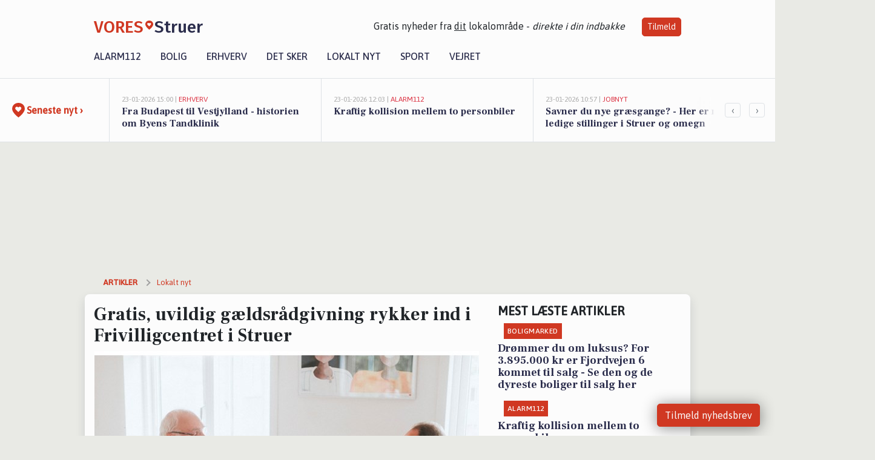

--- FILE ---
content_type: text/html; charset=utf-8
request_url: https://vores-struer.dk/a/gratis-uvildig-gaeldsraadgivning-rykker-ind-i-frivilligcentret-i-struer/83127b04-509f-43b6-a68e-7219bebe3061
body_size: 21436
content:


<!DOCTYPE html>
<html lang="da">
<head>
    <meta charset="utf-8" />
    <meta name="viewport" content="width=device-width, initial-scale=1.0" />
    <title>Gratis, uvildig g&#xE6;ldsr&#xE5;dgivning rykker ind i Frivilligcentret i Struer | VORES Struer</title>
    
    <link href='https://fonts.gstatic.com' rel='preconnect' crossorigin>
<link href='https://assets.vorescdn.dk' rel='preconnect' crossorigin>
    <link rel="manifest" href="/manifest.json">
        <meta name="description" content="Fremover kan mennesker i Struer og omegn f&#xE5; gratis, uvildig &#xF8;konomi- og g&#xE6;ldsr&#xE5;dgivning fra KFUM&#x2019;s Sociale Arbejde i St..." />


    <link rel="canonical" href="https://vores-struer.dk/a/gratis-uvildig-gaeldsraadgivning-rykker-ind-i-frivilligcentret-i-struer/83127b04-509f-43b6-a68e-7219bebe3061">


<meta property="fb:app_id" content="603210533761694" />
    <meta property="fb:pages" content="106593560898407" />
        <meta property="og:type" content="article" />
        <meta property="og:image" content="https://assets.vorescdn.dk/vores-by/481a6a02-cdcc-489c-a1c2-a58aec7c6107.jpg?width=1200&amp;height=630&amp;mode=pad&amp;bgcolor=FFFFFF&amp;scale=both" />
        <meta property="article:published_date" content="2023-09-28T15:15:39" />
        <meta property="article:author" content="Gabi Krogh Henckel" />

    <script type="application/ld+json">
        {"@context":"https://schema.org","@type":"NewsArticle","mainEntityOfPage":{"@type":"WebPage","@id":"https://vores-struer.dk/a/gratis-uvildig-gaeldsraadgivning-rykker-ind-i-frivilligcentret-i-struer/83127b04-509f-43b6-a68e-7219bebe3061"},"headline":"Gratis, uvildig gældsrådgivning rykker ind i Frivilligcentret i Struer","image":["https://assets.vorescdn.dk/vores-by/481a6a02-cdcc-489c-a1c2-a58aec7c6107.jpg"],"datePublished":"2023-09-28T15:15:39","dateModified":null,"author":{"@type":"Person","name":"Gabi Krogh Henckel"},"publisher":{"@type":"Organization","name":"VORES Struer","logo":{"@type":"ImageObject","url":"https://vores-struer.dk/img/logo/site_square.png"}}}
    </script>



    <meta name="facebook-domain-verification" content="7dyaghtaos3yeh3krlsw7gnvc0lpma" />

    
<link rel="icon" type="image/png" href="/img/icons/icon-152x152.png" />
<link rel="apple-touch-icon" type="image/png" href="/favicon.png" />

<link rel="preload" as="style" href="https://fonts.googleapis.com/css?family=Frank&#x2B;Ruhl&#x2B;Libre:400,700|Asap:400,500|Fira&#x2B;Sans:500|Merriweather:400&amp;display=swap">
<link href="https://fonts.googleapis.com/css?family=Frank&#x2B;Ruhl&#x2B;Libre:400,700|Asap:400,500|Fira&#x2B;Sans:500|Merriweather:400&amp;display=swap" rel="stylesheet" />

<link rel="preload" as="style" href="/dist/main.css?v=4lVlcf_nVVhS9k3-PzDma9gPCqVzZa-xwe6Z3nUGu-A">
<link rel="stylesheet" href="/dist/main.css?v=4lVlcf_nVVhS9k3-PzDma9gPCqVzZa-xwe6Z3nUGu-A" />
        <script type="text/javascript">
        window.dataLayer = window.dataLayer || [];
        window.dataLayer.push({
            dlv_page_type: "artikel_vip",
            dlv_category: "Lokalt nyt",
            dlv_source: "KFUM\u2019s Sociale Arbejde"
        });
    </script>

    
    
<script>
var voresConfiguration = {"modules":["floating-subscribe"],"site":{"name":"Struer","siteName":"VORES Struer","hostname":"vores-struer.dk","facebookPageId":106593560898407,"instagramHandle":""},"bannerPlaceholder":{"salesEmail":"salg@voresdigital.dk?subject=Henvendelse fra VORES Struer","logo":"https://assets.vorescdn.dk/remote/vores-struer.dk/img/logo/site.png?width=250"},"facebookAppId":"603210533761694","googleSignInClientId":"643495767278-bqenl96m5li36d9c3e1a1ujch1giorgn.apps.googleusercontent.com","products":{"groceryPlusProductId":"832729fc-0197-4a09-a829-2ad24ec33c74"},"csrf":"CfDJ8FuIb0WNFg9DhYJimJMeEWhsOnlIxbrJGEYuvlem6P2-pypUsvSVkt1b_C48ikkR7tNVsZGFZAW5dJuCRx4EA7Kc25L-L1-B0hFwgcTq60K7phpmcAsYlW3pA-N1w7epKYXf-ts5tCN3jFtQWZB6NbU","gtmId":"GTM-PMFG7C7"}
</script>

<script src="/dist/essentials-bundle.js?v=hjEg4_jAEA1nYcyRynaMY4wTMfjlzT6aiRLaBhOhzEo" defer></script>
    
<script type="text/javascript">
var utag_data = {
}
</script>
<!-- Loading script asynchronously -->
<script type="text/javascript">
    (function(a,b,c,d){
    a='//tags.tiqcdn.com/utag/jysk-fynske-medier/partners/prod/utag.js';
    b=document;c='script';d=b.createElement(c);d.src=a;d.type='text/java'+c;d.async=true;
    a=b.getElementsByTagName(c)[0];a.parentNode.insertBefore(d,a);
    })();
</script>


<script async='async' src='//macro.adnami.io/macro/hosts/adsm.macro.voresdigital.dk.js'></script>


<script src="//zrzzqdBnFEBxKXGb4.ay.delivery/manager/zrzzqdBnFEBxKXGb4" type="text/javascript" referrerpolicy="no-referrer-when-downgrade"></script>


<script>window.googletag = window.googletag || {cmd: []};</script>
<script>
    googletag.cmd.push(function(){
        googletag.pubads().setTargeting('vd_page', "vores-struer.dk");
googletag.pubads().setTargeting('vd_category', "lokalt nyt");googletag.pubads().setTargeting('vd_type', "artikel_vip");    });
</script>
</head>
<body>
    

<div class="d-flex flex-column">
    

<header class="" id="header">
    <nav class="navbar navbar-expand-md navbar-light sticky ">
        <div class="container">
            <div class="d-flex flex-wrap align-items-center w-100 justify-content-between">
                    <a class="logo" href="/">
        <span>VORES</span><div class="logo-icon"><img alt="" src="/img/logo/homeheart.svg" aria-hidden="true" /></div><span>Struer</span>
                    </a>
                    <burger-menu></burger-menu>
                    <div class="d-none d-lg-block">
                        <span>Gratis nyheder fra <u>dit</u> lokalområde - <i>direkte i din indbakke</i></span>
                        <button onclick="vmh.showSubscribeModal('Header')" class="ml-4 btn btn-sm btn-primary">Tilmeld</button>
                    </div>
            </div>
                <div class="d-flex flex-wrap align-items-center">
                    
                    <div class="collapse navbar-collapse text-right text-md-center" id="navbarMenu">
                        <ul class="navbar-nav mr-auto mt-2 mt-lg-0">

                            <li class="nav-item">
                                <a class="nav-link" href="/alarm112">
                                    Alarm112
                                </a>
                            </li>
                            <li class="nav-item">
                                <a class="nav-link" href="/bolig">
                                    Bolig
                                </a>
                            </li>
                            <li class="nav-item" site="Site">
                                <a class="nav-link" href="/erhverv">
                                    Erhverv
                                </a>
                            </li>
                            <li class="nav-item">
                                <a class="nav-link" href="/detsker">
                                    Det sker
                                </a>
                            </li>
                            <li class="nav-item">
                                <a class="nav-link" href="/lokaltnyt">
                                    Lokalt nyt
                                </a>
                            </li>
                            <li class="nav-item">
                                <a class="nav-link" href="/sport">
                                    Sport
                                </a>
                            </li>
                            <li class="nav-item align-middle">
                                
                            </li>
                            <li class="nav-item align-middle">
                                <a class="nav-link align-items-center" href="/vejret">
                                    Vejret
                                </a>
                            </li>
                        </ul>
                    </div>
                </div>
        </div>
    </nav>
</header>
    <div class="d-flex flex-column flex-grow-1">
        <div class="flex-grow-1">
                
<div class="news-bar">
    <!-- Label section -->
    <div class="news-bar-label">
        <a class="article-icon" href="/artikler">
            <b class="news-title">Seneste nyt &rsaquo;</b>
        </a>
    </div>

    <!-- News slider section -->
    <div class="news-slider">
            <a class="article-link" href="/artikler?contentId=b2432efb-cee9-49a0-9da0-fcd25c9c1ca9" ga-track-kpi="" data-action="click_article" data-itemid="b2432efb-cee9-49a0-9da0-fcd25c9c1ca9" data-itemtype="Content" data-itemcategory="Erhverv" data-customername="Byens Tandklinik" data-customerid="35ccea12-740b-4f6c-cd73-08de3330b203" data-businessname="Byens Tandklinik" data-businessid="94b7c794-4f5a-41c4-69ec-08dbf6c1135a" data-placement="1" data-container="news_bar_preview">
                <div class="news-bar-item" ga-track-impression="" data-itemid="b2432efb-cee9-49a0-9da0-fcd25c9c1ca9" data-itemtype="Content" data-itemcategory="Erhverv" data-customername="Byens Tandklinik" data-customerid="35ccea12-740b-4f6c-cd73-08de3330b203" data-businessname="Byens Tandklinik" data-businessid="94b7c794-4f5a-41c4-69ec-08dbf6c1135a" data-placement="1" data-container="news_bar_preview">
                    <div class="timeago">23-01-2026 15:00 | </div>
                    <div class="category">Erhverv</div>
                    <b class="news-title">Fra Budapest til Vestjylland - historien om Byens Tandklinik</b>
                </div>
            </a>
            <a class="article-link" href="/artikler?contentId=b5280449-796e-40ae-8a15-5741579895c1" ga-track-kpi="" data-action="click_article" data-itemid="b5280449-796e-40ae-8a15-5741579895c1" data-itemtype="Content" data-itemcategory="Alarm112" data-placement="2" data-container="news_bar_preview">
                <div class="news-bar-item" ga-track-impression="" data-itemid="b5280449-796e-40ae-8a15-5741579895c1" data-itemtype="Content" data-itemcategory="Alarm112" data-placement="2" data-container="news_bar_preview">
                    <div class="timeago">23-01-2026 12:03 | </div>
                    <div class="category">Alarm112</div>
                    <b class="news-title">Kraftig kollision mellem to personbiler</b>
                </div>
            </a>
            <a class="article-link" href="/artikler?contentId=68efeb19-71ee-4ae0-b123-482633c59eea" ga-track-kpi="" data-action="click_article" data-itemid="68efeb19-71ee-4ae0-b123-482633c59eea" data-itemtype="Content" data-itemcategory="Jobnyt" data-placement="3" data-container="news_bar_preview">
                <div class="news-bar-item" ga-track-impression="" data-itemid="68efeb19-71ee-4ae0-b123-482633c59eea" data-itemtype="Content" data-itemcategory="Jobnyt" data-placement="3" data-container="news_bar_preview">
                    <div class="timeago">23-01-2026 10:57 | </div>
                    <div class="category">Jobnyt</div>
                    <b class="news-title">Savner du nye gr&#xE6;sgange? - Her er nye ledige stillinger i Struer og omegn</b>
                </div>
            </a>
            <a class="article-link" href="/artikler?contentId=1372586b-b1a9-495e-8c72-b38f67130a7d" ga-track-kpi="" data-action="click_article" data-itemid="1372586b-b1a9-495e-8c72-b38f67130a7d" data-itemtype="Content" data-itemcategory="Jobnyt" data-placement="4" data-container="news_bar_preview">
                <div class="news-bar-item" ga-track-impression="" data-itemid="1372586b-b1a9-495e-8c72-b38f67130a7d" data-itemtype="Content" data-itemcategory="Jobnyt" data-placement="4" data-container="news_bar_preview">
                    <div class="timeago">22-01-2026 11:03 | </div>
                    <div class="category">Jobnyt</div>
                    <b class="news-title">Afdelingsleder til privat hjemmepleje med fokus p&#xE5; ledelse og h&#xF8;j faglig kvalitet i Lemvig og Struer</b>
                </div>
            </a>
            <a class="article-link" href="/artikler?contentId=82bad53e-8944-4b9c-8ddc-52256fe23a4c" ga-track-kpi="" data-action="click_article" data-itemid="82bad53e-8944-4b9c-8ddc-52256fe23a4c" data-itemtype="Content" data-itemcategory="Erhverv" data-customername="My Style" data-customerid="808ba7e9-824f-4f4e-ca07-08dd63a21ebf" data-businessname="My Style v/Elisabeth Tr&#xF8;ndheim" data-businessid="ddd3707b-f66f-4ad7-5f27-08db8e35e8ae" data-placement="5" data-container="news_bar_preview">
                <div class="news-bar-item" ga-track-impression="" data-itemid="82bad53e-8944-4b9c-8ddc-52256fe23a4c" data-itemtype="Content" data-itemcategory="Erhverv" data-customername="My Style" data-customerid="808ba7e9-824f-4f4e-ca07-08dd63a21ebf" data-businessname="My Style v/Elisabeth Tr&#xF8;ndheim" data-businessid="ddd3707b-f66f-4ad7-5f27-08db8e35e8ae" data-placement="5" data-container="news_bar_preview">
                    <div class="timeago">21-01-2026 19:00 | </div>
                    <div class="category">Erhverv</div>
                    <b class="news-title">N&#xE5;r passion og udvikling g&#xE5;r h&#xE5;nd i h&#xE5;nd &#x2013; &#xE5;ret der gik hos My Style</b>
                </div>
            </a>
            <a class="article-link" href="/artikler?contentId=9560b6f8-39b0-4e82-a043-9445a9245b9c" ga-track-kpi="" data-action="click_article" data-itemid="9560b6f8-39b0-4e82-a043-9445a9245b9c" data-itemtype="Content" data-itemcategory="Boligmarked" data-placement="6" data-container="news_bar_preview">
                <div class="news-bar-item" ga-track-impression="" data-itemid="9560b6f8-39b0-4e82-a043-9445a9245b9c" data-itemtype="Content" data-itemcategory="Boligmarked" data-placement="6" data-container="news_bar_preview">
                    <div class="timeago">21-01-2026 13:03 | </div>
                    <div class="category">Boligmarked</div>
                    <b class="news-title">Top 6 over dyreste boliger til salg i Struer. Priser op til 5.495.000 kr</b>
                </div>
            </a>
            <a class="article-link" href="/artikler?contentId=f38a6f99-a3f4-47c7-a87f-751401213cc4" ga-track-kpi="" data-action="click_article" data-itemid="f38a6f99-a3f4-47c7-a87f-751401213cc4" data-itemtype="Content" data-itemcategory="Det sker" data-placement="7" data-container="news_bar_preview">
                <div class="news-bar-item" ga-track-impression="" data-itemid="f38a6f99-a3f4-47c7-a87f-751401213cc4" data-itemtype="Content" data-itemcategory="Det sker" data-placement="7" data-container="news_bar_preview">
                    <div class="timeago">21-01-2026 09:04 | </div>
                    <div class="category">Det sker</div>
                    <b class="news-title">Musik, spil og afsked i Struer denne weekend</b>
                </div>
            </a>
            <a class="article-link" href="/artikler?contentId=1aa320de-2056-4a7f-849d-bdb40b5688f0" ga-track-kpi="" data-action="click_article" data-itemid="1aa320de-2056-4a7f-849d-bdb40b5688f0" data-itemtype="Content" data-itemcategory="Boligmarked" data-placement="8" data-container="news_bar_preview">
                <div class="news-bar-item" ga-track-impression="" data-itemid="1aa320de-2056-4a7f-849d-bdb40b5688f0" data-itemtype="Content" data-itemcategory="Boligmarked" data-placement="8" data-container="news_bar_preview">
                    <div class="timeago">20-01-2026 13:01 | </div>
                    <div class="category">Boligmarked</div>
                    <b class="news-title">Dr&#xF8;mmer du om luksus? For 3.895.000 kr er Fjordvejen 6 kommet til salg - Se den og de dyreste boliger til salg her</b>
                </div>
            </a>
            <a class="article-link" href="/artikler?contentId=2b186b46-a277-4a85-a984-0b0256336bef" ga-track-kpi="" data-action="click_article" data-itemid="2b186b46-a277-4a85-a984-0b0256336bef" data-itemtype="Content" data-itemcategory="Boligmarked" data-placement="9" data-container="news_bar_preview">
                <div class="news-bar-item" ga-track-impression="" data-itemid="2b186b46-a277-4a85-a984-0b0256336bef" data-itemtype="Content" data-itemcategory="Boligmarked" data-placement="9" data-container="news_bar_preview">
                    <div class="timeago">18-01-2026 13:03 | </div>
                    <div class="category">Boligmarked</div>
                    <b class="news-title">Strandvejen 25C og 5 andre boliger er kommet til salg denne uge i Struer - se boligerne her.</b>
                </div>
            </a>
            <a class="article-link" href="/artikler?contentId=623f6347-a4d5-4b5f-bc4b-5e7ef625d60c" ga-track-kpi="" data-action="click_article" data-itemid="623f6347-a4d5-4b5f-bc4b-5e7ef625d60c" data-itemtype="Content" data-itemcategory="Det sker" data-placement="10" data-container="news_bar_preview">
                <div class="news-bar-item" ga-track-impression="" data-itemid="623f6347-a4d5-4b5f-bc4b-5e7ef625d60c" data-itemtype="Content" data-itemcategory="Det sker" data-placement="10" data-container="news_bar_preview">
                    <div class="timeago">18-01-2026 12:05 | </div>
                    <div class="category">Det sker</div>
                    <b class="news-title">Oplev Struer: Forestillinger, koncerter og workshops i den kommende uge</b>
                </div>
            </a>
    </div>

        <!-- Navigation section -->
        <div class="news-bar-navigation">
            <button class="btn btn-outline-secondary" onclick="scrollNewsBar(-350)">&lsaquo;</button>
            <button class="btn btn-outline-secondary" onclick="scrollNewsBar(350)">&rsaquo;</button>
        </div>
</div>
            <div class="container pt-3">
                            <div class="step_sticky step_sticky_left">
    <div data-ay-manager-id="div-gpt-ad-sticky_1">
        <script type="text/javascript">
            window.ayManagerEnv = window.ayManagerEnv || { cmd : []};
            window.ayManagerEnv.cmd.push(function() {
                ayManagerEnv.display("div-gpt-ad-sticky_1");
            });
        </script>
    </div>
</div>
                            <div class="step_sticky step_sticky_right">
    <div data-ay-manager-id="div-gpt-ad-sticky_2">
        <script type="text/javascript">
            window.ayManagerEnv = window.ayManagerEnv || { cmd : []};
            window.ayManagerEnv.cmd.push(function() {
                ayManagerEnv.display("div-gpt-ad-sticky_2");
            });
        </script>
    </div>
</div>
                            
<div class="step_billboard">
    <div data-ay-manager-id="div-gpt-ad-billboard_1">
        <script type="text/javascript">
            window.ayManagerEnv = window.ayManagerEnv || { cmd : []};
            window.ayManagerEnv.cmd.push(function() {
                ayManagerEnv.display("div-gpt-ad-billboard_1");
            });
        </script>
    </div>
</div>
                

<div class="vip-page my-3">
    <div class="row">
        <div class="container">

                
    <div class="row breadcrumbs py-2">
        <div class="col">
            <ol itemscope itemtype="http://schema.org/BreadcrumbList" class="list-unstyled my-0 col d-flex">
                <li itemprop="itemListElement" itemscope itemtype="http://schema.org/ListItem">
                    <a href="/artikler" itemid="/artikler" class="section" itemscope itemtype="http://schema.org/Thing" itemprop="item">
                        <span itemprop="name">Artikler</span>
                    </a>
                    <meta itemprop="position" content="1" />
                </li>
                    <li class="" itemprop="itemListElement" itemscope itemtype="http://schema.org/ListItem">
                            <a href="/artikler/lokaltnyt" itemid="/artikler/lokaltnyt" itemscope itemtype="http://schema.org/Thing" itemprop="item">
                                <span itemprop="name">Lokalt nyt</span>
                            </a>
                        <meta itemprop="position" content="2" />
                    </li>
                    <li class="sr-only" itemprop="itemListElement" itemscope itemtype="http://schema.org/ListItem">
                            <span itemid="/a/gratis-uvildig-gaeldsraadgivning-rykker-ind-i-frivilligcentret-i-struer/83127b04-509f-43b6-a68e-7219bebe3061" itemscope itemtype="http://schema.org/Thing" itemprop="item">
                                <span itemprop="name">Gratis, uvildig g&#xE6;ldsr&#xE5;dgivning rykker ind i Frivilligcentret i Struer</span>
                            </span>
                        <meta itemprop="position" content="3" />
                    </li>
            </ol>
        </div>
    </div>

        </div>
    </div>


    <div class="row">
        <div class="container bg-white shadow pb-4 default-container-padding">
            <div class="row mt-3">
                <div class="col-12 col-lg-8">
                    <article id="83127b04-509f-43b6-a68e-7219bebe3061" class="article desktop" data-id="83127b04-509f-43b6-a68e-7219bebe3061"
         data-category="Lokalt nyt" data-assets='[{"id":"481a6a02-cdcc-489c-a1c2-a58aec7c6107","width":952,"height":512}]'>
    <h1>
        Gratis, uvildig g&#xE6;ldsr&#xE5;dgivning rykker ind i Frivilligcentret i Struer
    </h1>


            <div class="cover-img-container">
                <img class="cover-img" src="https://assets.vorescdn.dk/vores-by/481a6a02-cdcc-489c-a1c2-a58aec7c6107.jpg?width=635&amp;height=357&amp;mode=pad&amp;bgcolor=FFFFFF&amp;scale=both" srcset="https://assets.vorescdn.dk/vores-by/481a6a02-cdcc-489c-a1c2-a58aec7c6107.jpg?width=1270&amp;height=714&amp;mode=pad&amp;bgcolor=FFFFFF&amp;scale=both 2x, https://assets.vorescdn.dk/vores-by/481a6a02-cdcc-489c-a1c2-a58aec7c6107.jpg?width=635&amp;height=357&amp;mode=pad&amp;bgcolor=FFFFFF&amp;scale=both 1x" data-assetid="481a6a02-cdcc-489c-a1c2-a58aec7c6107" />
               
            </div>
        <div class="d-flex flex-wrap justify-content-between">
            <small class="text-muted">
                    <span>Foto: KFUM&#x2019;s Sociale Arbejde<text>. </text></span>
                    <span>I Struer og det omkringliggende omr&#xE5;de tilbyder KFUM&#x27;s Sociale Arbejde i Struer Frivilligcenter nu gratis og uvildig &#xF8;konomi- og g&#xE6;ldsr&#xE5;dgivning til alle.</span>

            </small>
        </div>
    <div class="col-12 d-flex editor py-2 mt-1 mb-1 border-bottom border-top pl-0 align-items-center">
            <img alt="Profilbillede" class="mr-3 flex-shrink-0 rounded-circle" width="50" height="50" data-src="https://assets.vorescdn.dk/vores-by/0b198486-6841-49a3-a1de-e9fd31e198d9.jpg?width=50&amp;height=50&amp;mode=crop" data-srcset="https://assets.vorescdn.dk/vores-by/0b198486-6841-49a3-a1de-e9fd31e198d9.jpg?width=100&amp;height=100&amp;mode=crop 2x, https://assets.vorescdn.dk/vores-by/0b198486-6841-49a3-a1de-e9fd31e198d9.jpg?width=50&amp;height=50&amp;mode=crop 1x" data-assetid="0b198486-6841-49a3-a1de-e9fd31e198d9" />
            <div class="d-flex flex-column justify-content-center">
                <span class="article-author">Gabi Krogh Henckel</span>
            </div>
            <div class="d-flex flex-wrap justify-content-end align-items-center" style="margin-left: auto;">

                
<a class="btn btn-sm btn-primary d-flex align-items-center justify-content-center" id="shareLinkBtn" style="white-space: nowrap" title="Del på Facebook" onclick="vmh.shareLink('https%3A%2F%2Fvores-struer.dk%2Fa%2Fgratis-uvildig-gaeldsraadgivning-rykker-ind-i-frivilligcentret-i-struer%2F83127b04-509f-43b6-a68e-7219bebe3061')">
	Del artikel <img alt="Del på facebook" class="ml-2" style="height: 18px;width: 18px;" src="/img/icons/icon-share-white.svg" />
</a>


            </div>
    </div>
    <div class="d-flex flex-wrap justify-content-between">
            <div>
                <img src="/img/icons/clock-icon.svg" alt="dato" style="height: 11px; width: 11px" />
                <time itemprop="dateCreated datePublished"
                      datetime="2023-09-28T13:15:39Z"
                      class="text-muted">
                    Torsdag d. 28. sep. 2023 - kl. 15:15
                </time>
            </div>
    </div>
    <br />

    <div class="article-content">
        
<p><b>Fremover kan mennesker i Struer og omegn få gratis, uvildig økonomi- og gældsrådgivning fra KFUM’s Sociale Arbejde i Struer Frivilligcenter.</b></p><p>Rådgivningen ydes af fagpersoner, som arbejder frivilligt. I Struer står Kurt Madsen for rådgivningen, og han har de seneste år hjulpet omkring 140 mennesker med deres økonomi og gæld. Til daglig arbejder Kurt Madsen som bankrådgiver i Sparekassen Danmark i Struer.</p><p>Der er mulighed for rådgivning tirsdage i lige uger mellem klokken 16 og 18 i Aktivitetscentret, som ligger i Skolegade 5A, 7600 Struer. Der skal aftales tid på forhånd på telefon 2427 6084.</p><p>KFUM’s Sociale Arbejdes økonomi- og gældsrådgivning har kontorer 30 steder i Danmark og hjælper årligt over 2000 mennesker – et tal som har været i kraftig stigning de seneste år.</p><p>Det er muligt at få hjælp til både budgetplanlægning, vejledning om skat (forskudsopgørelse, årsopgørelse, mv.), muligheder for gældssanering, boligydelser og boligstøtte, uddannelseshjælp og SU, søgning af enkeltydelser til bl.a. medicin, tandbehandling og flytteudgifter, rådgivning om forbrugslån, kviklån og SMS-lån samt kontakt til - og evt. forhandling med - kreditorer mv.</p><p>KFUM’s Sociale Arbejde tilbyder også gratis onlinerådgivning på ungøkonomi.dk eller via telefon. Projektet var oprindeligt målrettet unge, men i dag kan alle – uanset alder – få gratis, uvildig rådgivning af fagpersoner. Det er muligt at være anonym, hvis man ønsker det.</p><p>Økonomi- og gældsrådgivningen under KFUM’s Sociale Arbejde er akkrediteret af RådgivningsDanmark, hvilket sikrer brugerne, at rådgivningen har været igennem en kvalitetsvurdering af, hvorvidt tilbuddet lever op til en række fælles standarder for gratis, sociale rådgivningstilbud.</p><p>KFUM's Sociale Arbejde hjælper børn, unge og voksne i udsatte livssituationer, fx ensomme, hjemløse, psykisk sårbare, mennesker i misbrug og fattigdom, sårbare familier og andre, som står udsat. Med 200 institutioner og sociale tilbud, 1.200 ansatte og 2.750 frivillige er KFUM's Sociale Arbejde en af Danmarks største sociale diakonale organisationer.</p>
    </div>
    


        <div class="d-flex flex-wrap justify-content-between">
                <small class="text-muted">Kilde: KFUM&#x2019;s Sociale Arbejde</small>
        </div>




        
    <div class="d-flex justify-content-center py-3 pb-5 w-100">
        <a class="b4nn3r w300_h160"
           aria-hidden="true"
           title="Reklame"
           href="https://www.facebook.com/profile.php?id=100057279046709&amp;utm_source=vores-struer.dk&amp;utm_medium=banner"
           rel="noopener nofollow"
           target="_blank"
           data-background="https://assets.vorescdn.dk/vores-by/d9be82f3-f89d-427d-b238-4b3ba4ce5c2d.jpg?width=300&amp;height=160&amp;mode=crop&amp;bgcolor=FFFFFF"
           data-backgroundretina="https://assets.vorescdn.dk/vores-by/d9be82f3-f89d-427d-b238-4b3ba4ce5c2d.jpg?width=600&amp;height=320&amp;mode=crop&amp;bgcolor=FFFFFF"
           data-id="15517c7b-11f2-473d-97a2-44a0e03a0e6a"
           data-track="True"
           data-allowduplicates="False"
           data-onlyshowbannersfrombusinesseswithproductid="">
        </a>

</div>

</article>

                    <div class="row justify-content-center border-top py-3">
                        <div class="col-md-6 col-sm my-2">
                            <email-signup-widget 
    data-location="Article" 
    ></email-signup-widget>
                        </div>
                    </div>

                </div>
                <div class="col-12 col-lg-4 order-2 order-md-1">
                    
                        <div>
                                <h5 class="text-uppercase font-weight-bold pb-3">Mest læste artikler</h5>
        <div class="row pb-3 mb-3">
            <div class="col">
                

<a class="top-story article-link h-100" href="/a/droemmer-du-om-luksus-for-3895000-kr-er-fjordvejen-6-kommet-til-salg-se-den-og-de-dyreste-boliger-til-salg-her/1aa320de-2056-4a7f-849d-bdb40b5688f0" ga-track-impression="" data-itemid="1aa320de-2056-4a7f-849d-bdb40b5688f0" data-itemtype="Content" data-itemcategory="Boligmarked" data-container="medium_article_preview" ga-track-kpi="" data-action="click_article">
    <div class="top-story-header">
        <div class="img-container">
            <div class="img-bg " data-background="https://assets.vorescdn.dk/vores-by/3bfc3d55-4256-412e-a508-8e64477c5baa.jpg?width=300&amp;height=169&amp;mode=max&amp;bgcolor=FFFFFF&amp;quality=90&amp;c.focus=faces" data-backgroundretina="https://assets.vorescdn.dk/vores-by/3bfc3d55-4256-412e-a508-8e64477c5baa.jpg?width=600&amp;height=338&amp;mode=max&amp;bgcolor=FFFFFF&amp;quality=90&amp;c.focus=faces" data-assetid="3bfc3d55-4256-412e-a508-8e64477c5baa">
            </div>
        </div>

        <div class="categories">   
                <div class="category">Boligmarked</div>
        </div>
        
    </div>

    <h2 class="mt-3 mb-0">Dr&#xF8;mmer du om luksus? For 3.895.000 kr er Fjordvejen 6 kommet til salg - Se den og de dyreste boliger til salg her</h2>
</a>
            </div>
        </div>
        <div class="row pb-3 mb-3">
            <div class="col">
                

<a class="top-story article-link h-100" href="/a/kraftig-kollision-mellem-to-personbiler/b5280449-796e-40ae-8a15-5741579895c1" ga-track-impression="" data-itemid="b5280449-796e-40ae-8a15-5741579895c1" data-itemtype="Content" data-itemcategory="Alarm112" data-container="medium_article_preview" ga-track-kpi="" data-action="click_article">
    <div class="top-story-header">
        <div class="img-container">
            <div class="img-bg " data-background="https://assets.vorescdn.dk:443/vores-intet-foto.png?width=300&amp;height=169&amp;mode=max&amp;bgcolor=FFFFFF&amp;quality=90&amp;c.focus=faces" data-backgroundretina="https://assets.vorescdn.dk:443/vores-intet-foto.png?width=600&amp;height=338&amp;mode=max&amp;bgcolor=FFFFFF&amp;quality=90&amp;c.focus=faces">
            </div>
        </div>

        <div class="categories">   
                <div class="category">Alarm112</div>
        </div>
        
    </div>

    <h2 class="mt-3 mb-0">Kraftig kollision mellem to personbiler</h2>
</a>
            </div>
        </div>

                        </div>
                    
                    <div class="w-100 border-bottom py-3">
                        <a class="d-flex align-items-center cta" href="/brugerindhold/opret-lykoenskning">
                            <img class="mr-4" alt="lykønskning" src="/img/icons/icon-lykkeoenskning.svg" />
                            <span class="flex-grow-1">
                                Send en gratis lykønskning
                            </span>
                        </a>
                    </div>
                    <div class="w-100 border-bottom py-3">
                        <a class="d-flex align-items-center cta" href="/opret-mindeside">
                            <img class="mr-4" alt="mindeord" src="/img/icons/icon-mindeord.svg" />
                            <span class="flex-grow-1">
                                Opret mindeside
                            </span>
                        </a>
                    </div>
                    <div class="w-100 py-3">
                        <a class="d-flex align-items-center cta" href="/brugerindhold/opret-nyhed">
                            <img class="mr-4" alt="læserbidrag" src="/img/icons/icon-laeserbidrag.svg" />
                            <span class="flex-grow-1">
                                Indsend dit læserbidrag
                            </span>
                        </a>
                    </div>
                    <facebook-carousel data-breakpoints='{
                  "540": {
                    "slidesPerView": 2
                  },
                  "758": {
                    "slidesPerView": 3
                  },
                  "960": {
                    "slidesPerView": 1
                  }
                }'
                    data-container="facebook_post_carousel"></facebook-carousel>
                    <div class="mb-3">
                        <div class="w-100 d-flex justify-content-center border-bottom py-4">
        <div class="b4nn3r lazy w300_h160"
             data-size="w300_h160"
             data-placement=""
             data-allowplaceholder="False"
             data-onlyshowbannersfrombusinesseswithproductid="">
        </div>

</div>
                    </div>
                        
<div class="step_rectangle">
    <div data-ay-manager-id="div-gpt-ad-rectangle_1">
        <script type="text/javascript">
            window.ayManagerEnv = window.ayManagerEnv || { cmd : []};
            window.ayManagerEnv.cmd.push(function() {
                ayManagerEnv.display("div-gpt-ad-rectangle_1");
            });
        </script>
    </div>
</div>
                </div>
                    <div class="col-12 order-1 order-md-2">
                            
<div class="step_billboard">
    <div data-ay-manager-id="div-gpt-ad-billboard_2">
        <script type="text/javascript">
            window.ayManagerEnv = window.ayManagerEnv || { cmd : []};
            window.ayManagerEnv.cmd.push(function() {
                ayManagerEnv.display("div-gpt-ad-billboard_2");
            });
        </script>
    </div>
</div>
                    </div>
                <div class="col-12 order-3 order-md-3">
                    <div class="row mt-3">
                        <div class="col-12 col-lg-8">
                            
<div class="article-stream" style="padding-right: 5px; padding-left: 5px">
    
    <div class="mb-5">
        <div class="row">
            <div class="col">
                

<a class="cover-story article-link desktop" href="/a/rema-1000-holstebrovej-lancerer-nye-tilbud-i-avisen-fra-i-morgen/7ca2c6ac-0acb-4e73-baab-ea5a7e3a3284" ga-track-impression="" data-itemid="7ca2c6ac-0acb-4e73-baab-ea5a7e3a3284" data-itemtype="Content" data-itemcategory="Opslagstavlen" data-customername="REMA 1000 HOLSTEBROVEJ" data-customerid="eb77cbee-1801-493e-81e7-08dce11767d0" data-businessname="Christian Laursen, 726 Struer ApS" data-businessid="518c99ba-a9b1-4cec-537f-08dcde889b0c" data-container="big_article_preview" ga-track-kpi="" data-action="click_article">
    <div class="cover-story-header">
        <div class="img-container">
            <div class="img-bg img-bg-blur" style="background-image: url(https://assets.vorescdn.dk/vores-by/d221be98-2fc1-4fb5-887c-2d0a23a6571d.jpg?width=630&amp;height=354&amp;mode=max&amp;bgcolor=FFFFFF);" data-assetid="d221be98-2fc1-4fb5-887c-2d0a23a6571d">
            </div>
                <div class="img">
                    <img alt="Rema 1000 Holstebrovej lancerer nye tilbud i avisen fra i morgen" data-src="https://assets.vorescdn.dk/vores-by/d221be98-2fc1-4fb5-887c-2d0a23a6571d.jpg?width=630&amp;height=354&amp;mode=max&amp;bgcolor=FFFFFF" data-srcset="https://assets.vorescdn.dk/vores-by/d221be98-2fc1-4fb5-887c-2d0a23a6571d.jpg?width=1260&amp;height=708&amp;mode=max&amp;bgcolor=FFFFFF 2x, https://assets.vorescdn.dk/vores-by/d221be98-2fc1-4fb5-887c-2d0a23a6571d.jpg?width=630&amp;height=354&amp;mode=max&amp;bgcolor=FFFFFF 1x" data-assetid="d221be98-2fc1-4fb5-887c-2d0a23a6571d" />
                </div>
        </div>

        <div class="categories">
                <div class="category">Sponsoreret</div>
                <div class="category">Opslagstavlen</div>
        </div>        
    </div>

    <h2 class="h1 mt-3">Rema 1000 Holstebrovej lancerer nye tilbud i avisen fra i morgen</h2>
</a>
            </div>
        </div>
    </div>


    
    <div class="mb-5">
        <div class="row ">
            <div class="col-6" style="padding-right: 10px">
                

<a class="top-story article-link h-100" href="/a/edc-ejendomsgruppen-struer-underskriver-koebsaftale-paa-jyllandsgade-29/e193554b-c417-41d4-a3b5-50ae043446bf" ga-track-impression="" data-itemid="e193554b-c417-41d4-a3b5-50ae043446bf" data-itemtype="Content" data-itemcategory="Opslagstavlen" data-customername="EDC Struer - Ejendomsgruppen v/Gitte Lund Elleb&#xE6;k" data-customerid="94d64daa-4721-4780-5dad-08dc1288b835" data-businessname="EDC Ejen&#xAD;doms&#xAD;grup&#xAD;pen Struer" data-businessid="8528a4c6-2f91-49a3-0ecb-08d86c2b03da" data-container="medium_article_preview" ga-track-kpi="" data-action="click_article">
    <div class="top-story-header">
        <div class="img-container">
            <div class="img-bg img-bg-blur" data-background="https://assets.vorescdn.dk/vores-by/e29ab7bd-831e-46b5-8917-46cc9af81c57.jpg?width=300&amp;height=169&amp;mode=max&amp;bgcolor=FFFFFF&amp;quality=90" data-backgroundretina="https://assets.vorescdn.dk/vores-by/e29ab7bd-831e-46b5-8917-46cc9af81c57.jpg?width=600&amp;height=338&amp;mode=max&amp;bgcolor=FFFFFF&amp;quality=90" data-assetid="e29ab7bd-831e-46b5-8917-46cc9af81c57">
            </div>
                <div class="img">
                    <img alt="EDC Ejen&#xAD;doms&#xAD;grup&#xAD;pen Struer underskriver k&#xF8;bsaftale p&#xE5; Jyllandsgade 29" data-src="https://assets.vorescdn.dk/vores-by/e29ab7bd-831e-46b5-8917-46cc9af81c57.jpg?width=300&amp;height=169&amp;mode=max&amp;bgcolor=FFFFFF&amp;quality=90" data-srcset="https://assets.vorescdn.dk/vores-by/e29ab7bd-831e-46b5-8917-46cc9af81c57.jpg?width=600&amp;height=338&amp;mode=max&amp;bgcolor=FFFFFF&amp;quality=90 2x, https://assets.vorescdn.dk/vores-by/e29ab7bd-831e-46b5-8917-46cc9af81c57.jpg?width=300&amp;height=169&amp;mode=max&amp;bgcolor=FFFFFF&amp;quality=90 1x" data-assetid="e29ab7bd-831e-46b5-8917-46cc9af81c57" />
                </div>
        </div>

        <div class="categories">   
                <div class="category">Sponsoreret</div>
                <div class="category">Opslagstavlen</div>
        </div>
        
    </div>

    <h2 class="mt-3 mb-0">EDC Ejen&#xAD;doms&#xAD;grup&#xAD;pen Struer underskriver k&#xF8;bsaftale p&#xE5; Jyllandsgade 29</h2>
</a>
            </div>
            <div class="col-6" style="padding-left: 10px">
                

<a class="top-story article-link h-100" href="/a/brandsborgs-kropsterapi-fejrer-ugens-alsidige-oplevelser-med-klienter-i-alle-aldre/7a0964ba-74f7-4737-b8ee-4bc27ffbdb63" ga-track-impression="" data-itemid="7a0964ba-74f7-4737-b8ee-4bc27ffbdb63" data-itemtype="Content" data-itemcategory="Opslagstavlen" data-customername="Brandsborgs Kropsterapi" data-customerid="57c17214-fbce-4390-af38-08dddcb63a26" data-businessname="Brandsborgs kropsterapi" data-businessid="ff86ab4c-64ef-45ca-6b92-08dbf6c1135a" data-container="medium_article_preview" ga-track-kpi="" data-action="click_article">
    <div class="top-story-header">
        <div class="img-container">
            <div class="img-bg img-bg-blur" data-background="https://assets.vorescdn.dk/vores-by/151e6631-2513-41d4-a0cd-e934d75464dc.jpg?width=300&amp;height=169&amp;mode=max&amp;bgcolor=FFFFFF&amp;quality=90" data-backgroundretina="https://assets.vorescdn.dk/vores-by/151e6631-2513-41d4-a0cd-e934d75464dc.jpg?width=600&amp;height=338&amp;mode=max&amp;bgcolor=FFFFFF&amp;quality=90" data-assetid="151e6631-2513-41d4-a0cd-e934d75464dc">
            </div>
                <div class="img">
                    <img alt="Brandsborgs Kropsterapi fejrer ugens alsidige oplevelser med klienter i alle aldre" data-src="https://assets.vorescdn.dk/vores-by/151e6631-2513-41d4-a0cd-e934d75464dc.jpg?width=300&amp;height=169&amp;mode=max&amp;bgcolor=FFFFFF&amp;quality=90" data-srcset="https://assets.vorescdn.dk/vores-by/151e6631-2513-41d4-a0cd-e934d75464dc.jpg?width=600&amp;height=338&amp;mode=max&amp;bgcolor=FFFFFF&amp;quality=90 2x, https://assets.vorescdn.dk/vores-by/151e6631-2513-41d4-a0cd-e934d75464dc.jpg?width=300&amp;height=169&amp;mode=max&amp;bgcolor=FFFFFF&amp;quality=90 1x" data-assetid="151e6631-2513-41d4-a0cd-e934d75464dc" />
                </div>
        </div>

        <div class="categories">   
                <div class="category">Sponsoreret</div>
                <div class="category">Opslagstavlen</div>
        </div>
        
    </div>

    <h2 class="mt-3 mb-0">Brandsborgs Kropsterapi fejrer ugens alsidige oplevelser med klienter i alle aldre</h2>
</a>
            </div>
        </div>
    </div>


    
    <div class="mb-5">
        <div class="row ">
            <div class="col-6" style="padding-right: 10px">
                

<a class="top-story article-link h-100" href="/a/fra-budapest-til-vestjylland-historien-om-byens-tandklinik/b2432efb-cee9-49a0-9da0-fcd25c9c1ca9" ga-track-impression="" data-itemid="b2432efb-cee9-49a0-9da0-fcd25c9c1ca9" data-itemtype="Content" data-itemcategory="Erhverv" data-customername="Byens Tandklinik" data-customerid="35ccea12-740b-4f6c-cd73-08de3330b203" data-businessname="Byens Tandklinik" data-businessid="94b7c794-4f5a-41c4-69ec-08dbf6c1135a" data-container="medium_article_preview" ga-track-kpi="" data-action="click_article">
    <div class="top-story-header">
        <div class="img-container">
            <div class="img-bg " data-background="https://assets.vorescdn.dk/vores-by/a02ef0f9-727a-43ed-90cc-92280e3c06fa.jpg?width=300&amp;height=169&amp;mode=max&amp;bgcolor=FFFFFF&amp;quality=90&amp;c.focus=faces" data-backgroundretina="https://assets.vorescdn.dk/vores-by/a02ef0f9-727a-43ed-90cc-92280e3c06fa.jpg?width=600&amp;height=338&amp;mode=max&amp;bgcolor=FFFFFF&amp;quality=90&amp;c.focus=faces" data-assetid="a02ef0f9-727a-43ed-90cc-92280e3c06fa">
            </div>
        </div>

        <div class="categories">   
                <div class="category">Sponsoreret</div>
                <div class="category">Erhverv</div>
        </div>
        
    </div>

    <h2 class="mt-3 mb-0">Fra Budapest til Vestjylland - historien om Byens Tandklinik</h2>
</a>
            </div>
            <div class="col-6" style="padding-left: 10px">
                

<a class="top-story article-link h-100" href="/a/edc-ejendomsgruppen-struer-praesenterer-villa-med-potentiale-og-ekstra-garage-paa-vilhelmsborgvej-64/8f40597f-f467-4957-85a8-f6aac51199d2" ga-track-impression="" data-itemid="8f40597f-f467-4957-85a8-f6aac51199d2" data-itemtype="Content" data-itemcategory="Opslagstavlen" data-container="medium_article_preview" ga-track-kpi="" data-action="click_article">
    <div class="top-story-header">
        <div class="img-container">
            <div class="img-bg img-bg-blur" data-background="https://assets.vorescdn.dk/vores-by/bd985675-0448-45b4-ad75-093bc5ab5cd3.jpg?width=300&amp;height=169&amp;mode=max&amp;bgcolor=FFFFFF&amp;quality=90" data-backgroundretina="https://assets.vorescdn.dk/vores-by/bd985675-0448-45b4-ad75-093bc5ab5cd3.jpg?width=600&amp;height=338&amp;mode=max&amp;bgcolor=FFFFFF&amp;quality=90" data-assetid="bd985675-0448-45b4-ad75-093bc5ab5cd3">
            </div>
                <div class="img">
                    <img alt="EDC Ejendomsgruppen Struer pr&#xE6;senterer villa med potentiale og ekstra garage p&#xE5; Vilhelmsborgvej 64" data-src="https://assets.vorescdn.dk/vores-by/bd985675-0448-45b4-ad75-093bc5ab5cd3.jpg?width=300&amp;height=169&amp;mode=max&amp;bgcolor=FFFFFF&amp;quality=90" data-srcset="https://assets.vorescdn.dk/vores-by/bd985675-0448-45b4-ad75-093bc5ab5cd3.jpg?width=600&amp;height=338&amp;mode=max&amp;bgcolor=FFFFFF&amp;quality=90 2x, https://assets.vorescdn.dk/vores-by/bd985675-0448-45b4-ad75-093bc5ab5cd3.jpg?width=300&amp;height=169&amp;mode=max&amp;bgcolor=FFFFFF&amp;quality=90 1x" data-assetid="bd985675-0448-45b4-ad75-093bc5ab5cd3" />
                </div>
        </div>

        <div class="categories">   
                <div class="category">Sponsoreret</div>
                <div class="category">Opslagstavlen</div>
        </div>
        
    </div>

    <h2 class="mt-3 mb-0">EDC Ejendomsgruppen Struer pr&#xE6;senterer villa med potentiale og ekstra garage p&#xE5; Vilhelmsborgvej 64</h2>
</a>
            </div>
        </div>
    </div>

    
    <div class="mb-5">
        <div class="row ">
            <div class="col-6" style="padding-right: 10px">
                

<a class="top-story article-link h-100" href="/a/my-style-advarer-mod-brug-af-lysningsspray-til-haaret/e5728aca-aa5e-45f7-b077-0621d196c233" ga-track-impression="" data-itemid="e5728aca-aa5e-45f7-b077-0621d196c233" data-itemtype="Content" data-itemcategory="Opslagstavlen" data-customername="My Style" data-customerid="808ba7e9-824f-4f4e-ca07-08dd63a21ebf" data-businessname="My Style v/Elisabeth Tr&#xF8;ndheim" data-businessid="ddd3707b-f66f-4ad7-5f27-08db8e35e8ae" data-container="medium_article_preview" ga-track-kpi="" data-action="click_article">
    <div class="top-story-header">
        <div class="img-container">
            <div class="img-bg img-bg-blur" data-background="https://assets.vorescdn.dk/vores-by/e8a2c8da-1ec9-47c3-af9c-e65a01090eb8.jpg?width=300&amp;height=169&amp;mode=max&amp;bgcolor=FFFFFF&amp;quality=90" data-backgroundretina="https://assets.vorescdn.dk/vores-by/e8a2c8da-1ec9-47c3-af9c-e65a01090eb8.jpg?width=600&amp;height=338&amp;mode=max&amp;bgcolor=FFFFFF&amp;quality=90" data-assetid="e8a2c8da-1ec9-47c3-af9c-e65a01090eb8">
            </div>
                <div class="img">
                    <img alt="My Style advarer mod brug af lysningsspray til h&#xE5;ret" data-src="https://assets.vorescdn.dk/vores-by/e8a2c8da-1ec9-47c3-af9c-e65a01090eb8.jpg?width=300&amp;height=169&amp;mode=max&amp;bgcolor=FFFFFF&amp;quality=90" data-srcset="https://assets.vorescdn.dk/vores-by/e8a2c8da-1ec9-47c3-af9c-e65a01090eb8.jpg?width=600&amp;height=338&amp;mode=max&amp;bgcolor=FFFFFF&amp;quality=90 2x, https://assets.vorescdn.dk/vores-by/e8a2c8da-1ec9-47c3-af9c-e65a01090eb8.jpg?width=300&amp;height=169&amp;mode=max&amp;bgcolor=FFFFFF&amp;quality=90 1x" data-assetid="e8a2c8da-1ec9-47c3-af9c-e65a01090eb8" />
                </div>
        </div>

        <div class="categories">   
                <div class="category">Sponsoreret</div>
                <div class="category">Opslagstavlen</div>
        </div>
        
    </div>

    <h2 class="mt-3 mb-0">My Style advarer mod brug af lysningsspray til h&#xE5;ret</h2>
</a>
            </div>
            <div class="col-6" style="padding-left: 10px">
                

<a class="top-story article-link h-100" href="/a/camillas-dyrecenter-praesenterer-nye-flotte-fisk-i-butiksortimentet/4d45e3b6-928e-4d3c-8d7d-5cd26b7bca74" ga-track-impression="" data-itemid="4d45e3b6-928e-4d3c-8d7d-5cd26b7bca74" data-itemtype="Content" data-itemcategory="Opslagstavlen" data-customername="CAMILLAS DYRECENTER" data-customerid="377c4789-5a49-444b-9147-08dcc29cabc4" data-businessname="Camilla&#x27;s Dyrecenter v/Camilla Overgaard" data-businessid="e3db7d27-5dad-4c82-0df3-08d86c2b03da" data-container="medium_article_preview" ga-track-kpi="" data-action="click_article">
    <div class="top-story-header">
        <div class="img-container">
            <div class="img-bg img-bg-blur" data-background="https://assets.vorescdn.dk/vores-by/9d32a3e5-2b5b-47dc-84ff-aa3cbe4c0efe.jpg?width=300&amp;height=169&amp;mode=max&amp;bgcolor=FFFFFF&amp;quality=90" data-backgroundretina="https://assets.vorescdn.dk/vores-by/9d32a3e5-2b5b-47dc-84ff-aa3cbe4c0efe.jpg?width=600&amp;height=338&amp;mode=max&amp;bgcolor=FFFFFF&amp;quality=90" data-assetid="9d32a3e5-2b5b-47dc-84ff-aa3cbe4c0efe">
            </div>
                <div class="play-icon"></div>
        </div>

        <div class="categories">   
                <div class="category">Sponsoreret</div>
                <div class="category">Opslagstavlen</div>
        </div>
        
    </div>

    <h2 class="mt-3 mb-0">Camillas Dyrecenter pr&#xE6;senterer nye flotte fisk i butiksortimentet</h2>
</a>
            </div>
        </div>
    </div>



        <div class="row mb-5">
            <div class="col">
                <facebook-carousel data-container="facebook_post_carousel" style="display:block; width:100%;"></facebook-carousel>
            </div>
        </div>

        <div class="row py-2 mb-5">
            <div class="col">
                
        <span class="sectionheader">Boliger til salg i Struer</span>
    <div class="row d-flex flex-wrap justify-content-between rentalproperties">
                <div class="col-12 col-sm-6 mb-3 mx-0">
                    
<div class="property">
        <div ga-track-impression="" data-itemid="840a7810-c8a8-4991-8046-a3337fd9f274" data-itemtype="Property" data-customername="EDC Struer - Ejendomsgruppen v/Gitte Lund Elleb&#xE6;k" data-customerid="94d64daa-4721-4780-5dad-08dc1288b835" data-businessname="EDC Ejen&#xAD;doms&#xAD;grup&#xAD;pen Struer" data-businessid="8528a4c6-2f91-49a3-0ecb-08d86c2b03da" data-placement="1" data-container="property_showcase" data-containervariant="standard">
            <a href="https://www.edc.dk/alle-boliger/villa/7600-struer/langhoejvej-8/70504403/" target="_blank" rel="noopener" class="pb-4" ga-track-external-click="" data-customername="EDC Struer - Ejendomsgruppen v/Gitte Lund Elleb&#xE6;k" data-customerid="94d64daa-4721-4780-5dad-08dc1288b835" data-businessname="EDC Ejen&#xAD;doms&#xAD;grup&#xAD;pen Struer" data-businessid="8528a4c6-2f91-49a3-0ecb-08d86c2b03da" data-container="property_showcase">

                <img alt="billede af boligen" data-src="https://assets.vorescdn.dk/remote/billeder.edc.dk/edcmedia/2024/09-September/19/3f23344e-066c-4723-8d06-f3385df76a05_Size1080x720crop.jpg?width=640&amp;height=320&amp;mode=crop&amp;c.focus=faces" style="max-width:100%" class="pr-1" />

                <span class="rightlabel">1.295.000 kr</span>

                    <span class="rightlowerlabel">170 m<sup>2</sup></span>

                <h6 class="pt-2" style="color:#2B2D4C;font-weight:bold">Langh&#xF8;jvej 8 Asp, 7600 Struer</h6>
            </a>
            <div>
                Til salg hos <a href="https://www.edc.dk/ejendomsmaegler/struer/ejendomsgruppen/?y_source=1_MjQ0NTE0NzgtNzE1LWxvY2F0aW9uLndlYnNpdGU%3D" target="_blank" rel="noopener" ga-track-external-click="" data-customername="EDC Struer - Ejendomsgruppen v/Gitte Lund Elleb&#xE6;k" data-customerid="94d64daa-4721-4780-5dad-08dc1288b835" data-businessname="EDC Ejen&#xAD;doms&#xAD;grup&#xAD;pen Struer" data-businessid="8528a4c6-2f91-49a3-0ecb-08d86c2b03da" data-container="property_showcase">EDC Ejen&#xAD;doms&#xAD;grup&#xAD;pen Struer</a>
            </div>
        </div>
</div>
                </div>
                <div class="col-12 col-sm-6 mb-3 mx-0">
                    
<div class="property">
        <div ga-track-impression="" data-itemid="ebeb62e5-c2d3-4b51-a5c1-c8d9473df42a" data-itemtype="Property" data-customername="EDC Struer - Ejendomsgruppen v/Gitte Lund Elleb&#xE6;k" data-customerid="94d64daa-4721-4780-5dad-08dc1288b835" data-businessname="EDC Ejen&#xAD;doms&#xAD;grup&#xAD;pen Struer" data-businessid="8528a4c6-2f91-49a3-0ecb-08d86c2b03da" data-placement="2" data-container="property_showcase" data-containervariant="standard">
            <a href="https://www.edc.dk/alle-boliger/ejerlejlighed/7600-struer/danmarksgade-31-2/70504035/" target="_blank" rel="noopener" class="pb-4" ga-track-external-click="" data-customername="EDC Struer - Ejendomsgruppen v/Gitte Lund Elleb&#xE6;k" data-customerid="94d64daa-4721-4780-5dad-08dc1288b835" data-businessname="EDC Ejen&#xAD;doms&#xAD;grup&#xAD;pen Struer" data-businessid="8528a4c6-2f91-49a3-0ecb-08d86c2b03da" data-container="property_showcase">

                <img alt="billede af boligen" data-src="https://assets.vorescdn.dk/remote/billeder.edc.dk/edcmedia/2023/09-September/12/253b90ab-2a63-4d98-8754-f18eba140e05_Size1080x720crop.jpg?width=640&amp;height=320&amp;mode=crop&amp;c.focus=faces" style="max-width:100%" class="pr-1" />

                <span class="rightlabel">745.000 kr</span>

                    <span class="rightlowerlabel">79 m<sup>2</sup></span>

                <h6 class="pt-2" style="color:#2B2D4C;font-weight:bold">Danmarksgade 31, 2, 7600 Struer</h6>
            </a>
            <div>
                Til salg hos <a href="https://www.edc.dk/ejendomsmaegler/struer/ejendomsgruppen/?y_source=1_MjQ0NTE0NzgtNzE1LWxvY2F0aW9uLndlYnNpdGU%3D" target="_blank" rel="noopener" ga-track-external-click="" data-customername="EDC Struer - Ejendomsgruppen v/Gitte Lund Elleb&#xE6;k" data-customerid="94d64daa-4721-4780-5dad-08dc1288b835" data-businessname="EDC Ejen&#xAD;doms&#xAD;grup&#xAD;pen Struer" data-businessid="8528a4c6-2f91-49a3-0ecb-08d86c2b03da" data-container="property_showcase">EDC Ejen&#xAD;doms&#xAD;grup&#xAD;pen Struer</a>
            </div>
        </div>
</div>
                </div>
                <div class="col-12 col-sm-6 mb-3 mx-0">
                    
<div class="property">
        <div ga-track-impression="" data-itemid="1e3c5245-9c5a-4f87-86f7-ebe791bcb7c0" data-itemtype="Property" data-customername="EDC Struer - Ejendomsgruppen v/Gitte Lund Elleb&#xE6;k" data-customerid="94d64daa-4721-4780-5dad-08dc1288b835" data-businessname="EDC Ejen&#xAD;doms&#xAD;grup&#xAD;pen Struer" data-businessid="8528a4c6-2f91-49a3-0ecb-08d86c2b03da" data-placement="3" data-container="property_showcase" data-containervariant="standard">
            <a href="https://www.edc.dk/alle-boliger/raekkehus/7600-struer/rosenbjerg-8/70504208/" target="_blank" rel="noopener" class="pb-4" ga-track-external-click="" data-customername="EDC Struer - Ejendomsgruppen v/Gitte Lund Elleb&#xE6;k" data-customerid="94d64daa-4721-4780-5dad-08dc1288b835" data-businessname="EDC Ejen&#xAD;doms&#xAD;grup&#xAD;pen Struer" data-businessid="8528a4c6-2f91-49a3-0ecb-08d86c2b03da" data-container="property_showcase">

                <img alt="billede af boligen" data-src="https://assets.vorescdn.dk/remote/billeder.edc.dk/edcmedia/2024/03-March/20/5ac1375d-7d6c-4442-845e-fb4609058f47_Size1080x720crop.jpg?width=640&amp;height=320&amp;mode=crop&amp;c.focus=faces" style="max-width:100%" class="pr-1" />

                <span class="rightlabel">795.000 kr</span>

                    <span class="rightlowerlabel">96 m<sup>2</sup></span>

                <h6 class="pt-2" style="color:#2B2D4C;font-weight:bold">Rosenbjerg 8 Humlum, 7600 Struer</h6>
            </a>
            <div>
                Til salg hos <a href="https://www.edc.dk/ejendomsmaegler/struer/ejendomsgruppen/?y_source=1_MjQ0NTE0NzgtNzE1LWxvY2F0aW9uLndlYnNpdGU%3D" target="_blank" rel="noopener" ga-track-external-click="" data-customername="EDC Struer - Ejendomsgruppen v/Gitte Lund Elleb&#xE6;k" data-customerid="94d64daa-4721-4780-5dad-08dc1288b835" data-businessname="EDC Ejen&#xAD;doms&#xAD;grup&#xAD;pen Struer" data-businessid="8528a4c6-2f91-49a3-0ecb-08d86c2b03da" data-container="property_showcase">EDC Ejen&#xAD;doms&#xAD;grup&#xAD;pen Struer</a>
            </div>
        </div>
</div>
                </div>
                <div class="col-12 col-sm-6 mb-3 mx-0">
                    
<div class="property">
        <div ga-track-impression="" data-itemid="83ff7316-dfd0-4ceb-a797-f027390fd739" data-itemtype="Property" data-customername="EDC Struer - Ejendomsgruppen v/Gitte Lund Elleb&#xE6;k" data-customerid="94d64daa-4721-4780-5dad-08dc1288b835" data-businessname="EDC Ejen&#xAD;doms&#xAD;grup&#xAD;pen Struer" data-businessid="8528a4c6-2f91-49a3-0ecb-08d86c2b03da" data-placement="4" data-container="property_showcase" data-containervariant="standard">
            <a href="https://www.edc.dk/alle-boliger/villa/7600-struer/taarngade-50/70504439/" target="_blank" rel="noopener" class="pb-4" ga-track-external-click="" data-customername="EDC Struer - Ejendomsgruppen v/Gitte Lund Elleb&#xE6;k" data-customerid="94d64daa-4721-4780-5dad-08dc1288b835" data-businessname="EDC Ejen&#xAD;doms&#xAD;grup&#xAD;pen Struer" data-businessid="8528a4c6-2f91-49a3-0ecb-08d86c2b03da" data-container="property_showcase">

                <img alt="billede af boligen" data-src="https://assets.vorescdn.dk/remote/billeder.edc.dk/edcmedia/2024/07-July/12/a856ca56-44e5-4015-9fd4-046e0859c913_Size1080x720crop.jpg?width=640&amp;height=320&amp;mode=crop&amp;c.focus=faces" style="max-width:100%" class="pr-1" />

                <span class="rightlabel">995.000 kr</span>

                    <span class="rightlowerlabel">116 m<sup>2</sup></span>

                <h6 class="pt-2" style="color:#2B2D4C;font-weight:bold">T&#xE5;rngade 50, 7600 Struer</h6>
            </a>
            <div>
                Til salg hos <a href="https://www.edc.dk/ejendomsmaegler/struer/ejendomsgruppen/?y_source=1_MjQ0NTE0NzgtNzE1LWxvY2F0aW9uLndlYnNpdGU%3D" target="_blank" rel="noopener" ga-track-external-click="" data-customername="EDC Struer - Ejendomsgruppen v/Gitte Lund Elleb&#xE6;k" data-customerid="94d64daa-4721-4780-5dad-08dc1288b835" data-businessname="EDC Ejen&#xAD;doms&#xAD;grup&#xAD;pen Struer" data-businessid="8528a4c6-2f91-49a3-0ecb-08d86c2b03da" data-container="property_showcase">EDC Ejen&#xAD;doms&#xAD;grup&#xAD;pen Struer</a>
            </div>
        </div>
</div>
                </div>

            <div class="col-12 lead-form font-sans">
                <lead-form data-csrf="CfDJ8FuIb0WNFg9DhYJimJMeEWheLhjN9FA3cSNYrluD1L5NlvBauIvNYOsTLT3KwDqu5Z_OuwIdZiXfpD4D1QoVYjyDoWZ2aRAISBSNhUzzNOWUmTcJfKDk7mdQgWgrZ4tsQqTEfikg9a-tysvZo2BGJcc" data-eventsection="PropertyShowcase" />
            </div>
    </div>

            </div>
        </div>


    

    

    




    

    

    


    <div class="py-3 mb-5 border-y">
        <div class="row">
                <div class="col-6" style="padding-right: 10px">
                    <div class="w-100 d-flex justify-content-center pb-0 pt-4 pt-md-0">
        <div class="b4nn3r lazy w300_h160"
             data-size="w300_h160"
             data-placement=""
             data-allowplaceholder="False"
             data-onlyshowbannersfrombusinesseswithproductid="">
        </div>

</div>
                </div>
                <div class="col-6" style="padding-left: 10px">
                    <div class="w-100 d-flex justify-content-center pb-0 pt-4 pt-md-0">
        <div class="b4nn3r lazy w300_h160"
             data-size="w300_h160"
             data-placement=""
             data-allowplaceholder="False"
             data-onlyshowbannersfrombusinesseswithproductid="">
        </div>

</div>
                </div>
        </div>
    </div>
</div>
                        </div>

                        <div class="col-12 col-lg-4">
                                
<div class="step_rectangle">
    <div data-ay-manager-id="div-gpt-ad-rectangle_2">
        <script type="text/javascript">
            window.ayManagerEnv = window.ayManagerEnv || { cmd : []};
            window.ayManagerEnv.cmd.push(function() {
                ayManagerEnv.display("div-gpt-ad-rectangle_2");
            });
        </script>
    </div>
</div>
                        </div>
                    </div>
                    
                </div>
                <div class="col-12 order-4 order-md-4">
                    <div class="border-top">
                        <h5 class="text-uppercase py-4">Flere artikler</h5>
                        
                            
<div class="row">
        <div class="col-6 col-md-4 mb-3">
            

<a class="top-story article-link h-100" href="/a/rema-1000-holstebrovej-lancerer-nye-tilbud-i-avisen-fra-i-morgen/7ca2c6ac-0acb-4e73-baab-ea5a7e3a3284" ga-track-impression="" data-itemid="7ca2c6ac-0acb-4e73-baab-ea5a7e3a3284" data-itemtype="Content" data-itemcategory="Opslagstavlen" data-customername="REMA 1000 HOLSTEBROVEJ" data-customerid="eb77cbee-1801-493e-81e7-08dce11767d0" data-businessname="Christian Laursen, 726 Struer ApS" data-businessid="518c99ba-a9b1-4cec-537f-08dcde889b0c" data-container="medium_article_preview" ga-track-kpi="" data-action="click_article">
    <div class="top-story-header">
        <div class="img-container">
            <div class="img-bg img-bg-blur" data-background="https://assets.vorescdn.dk/vores-by/d221be98-2fc1-4fb5-887c-2d0a23a6571d.jpg?width=300&amp;height=169&amp;mode=max&amp;bgcolor=FFFFFF&amp;quality=90" data-backgroundretina="https://assets.vorescdn.dk/vores-by/d221be98-2fc1-4fb5-887c-2d0a23a6571d.jpg?width=600&amp;height=338&amp;mode=max&amp;bgcolor=FFFFFF&amp;quality=90" data-assetid="d221be98-2fc1-4fb5-887c-2d0a23a6571d">
            </div>
                <div class="img">
                    <img alt="Rema 1000 Holstebrovej lancerer nye tilbud i avisen fra i morgen" data-src="https://assets.vorescdn.dk/vores-by/d221be98-2fc1-4fb5-887c-2d0a23a6571d.jpg?width=300&amp;height=169&amp;mode=max&amp;bgcolor=FFFFFF&amp;quality=90" data-srcset="https://assets.vorescdn.dk/vores-by/d221be98-2fc1-4fb5-887c-2d0a23a6571d.jpg?width=600&amp;height=338&amp;mode=max&amp;bgcolor=FFFFFF&amp;quality=90 2x, https://assets.vorescdn.dk/vores-by/d221be98-2fc1-4fb5-887c-2d0a23a6571d.jpg?width=300&amp;height=169&amp;mode=max&amp;bgcolor=FFFFFF&amp;quality=90 1x" data-assetid="d221be98-2fc1-4fb5-887c-2d0a23a6571d" />
                </div>
        </div>

        <div class="categories">   
                <div class="category">Sponsoreret</div>
                <div class="category">Opslagstavlen</div>
        </div>
        
    </div>

    <h2 class="mt-3 mb-0">Rema 1000 Holstebrovej lancerer nye tilbud i avisen fra i morgen</h2>
</a>
        </div>
        <div class="col-6 col-md-4 mb-3">
            

<a class="top-story article-link h-100" href="/a/fra-budapest-til-vestjylland-historien-om-byens-tandklinik/b2432efb-cee9-49a0-9da0-fcd25c9c1ca9" ga-track-impression="" data-itemid="b2432efb-cee9-49a0-9da0-fcd25c9c1ca9" data-itemtype="Content" data-itemcategory="Erhverv" data-customername="Byens Tandklinik" data-customerid="35ccea12-740b-4f6c-cd73-08de3330b203" data-businessname="Byens Tandklinik" data-businessid="94b7c794-4f5a-41c4-69ec-08dbf6c1135a" data-container="medium_article_preview" ga-track-kpi="" data-action="click_article">
    <div class="top-story-header">
        <div class="img-container">
            <div class="img-bg " data-background="https://assets.vorescdn.dk/vores-by/a02ef0f9-727a-43ed-90cc-92280e3c06fa.jpg?width=300&amp;height=169&amp;mode=max&amp;bgcolor=FFFFFF&amp;quality=90&amp;c.focus=faces" data-backgroundretina="https://assets.vorescdn.dk/vores-by/a02ef0f9-727a-43ed-90cc-92280e3c06fa.jpg?width=600&amp;height=338&amp;mode=max&amp;bgcolor=FFFFFF&amp;quality=90&amp;c.focus=faces" data-assetid="a02ef0f9-727a-43ed-90cc-92280e3c06fa">
            </div>
        </div>

        <div class="categories">   
                <div class="category">Sponsoreret</div>
                <div class="category">Erhverv</div>
        </div>
        
    </div>

    <h2 class="mt-3 mb-0">Fra Budapest til Vestjylland - historien om Byens Tandklinik</h2>
</a>
        </div>
        <div class="col-6 col-md-4 mb-3">
            

<a class="top-story article-link h-100" href="/a/savner-du-nye-graesgange-her-er-nye-ledige-stillinger-i-struer-og-omegn/68efeb19-71ee-4ae0-b123-482633c59eea" ga-track-impression="" data-itemid="68efeb19-71ee-4ae0-b123-482633c59eea" data-itemtype="Content" data-itemcategory="Jobnyt" data-container="medium_article_preview" ga-track-kpi="" data-action="click_article">
    <div class="top-story-header">
        <div class="img-container">
            <div class="img-bg " data-background="https://assets.vorescdn.dk/vores-by/7717f5dc-dc05-40c1-bf27-348f4c172fdb.jpg?width=300&amp;height=169&amp;mode=max&amp;bgcolor=FFFFFF&amp;quality=90&amp;c.focus=faces" data-backgroundretina="https://assets.vorescdn.dk/vores-by/7717f5dc-dc05-40c1-bf27-348f4c172fdb.jpg?width=600&amp;height=338&amp;mode=max&amp;bgcolor=FFFFFF&amp;quality=90&amp;c.focus=faces" data-assetid="7717f5dc-dc05-40c1-bf27-348f4c172fdb">
            </div>
        </div>

        <div class="categories">   
                <div class="category">Jobnyt</div>
        </div>
        
    </div>

    <h2 class="mt-3 mb-0">Savner du nye gr&#xE6;sgange? - Her er nye ledige stillinger i Struer og omegn</h2>
</a>
        </div>
        <div class="col-6 col-md-4 mb-3">
            

<a class="top-story article-link h-100" href="/a/afdelingsleder-til-privat-hjemmepleje-med-fokus-paa-ledelse-og-hoej-faglig-kvalitet-i-lemvig-og-struer/1372586b-b1a9-495e-8c72-b38f67130a7d" ga-track-impression="" data-itemid="1372586b-b1a9-495e-8c72-b38f67130a7d" data-itemtype="Content" data-itemcategory="Jobnyt" data-container="medium_article_preview" ga-track-kpi="" data-action="click_article">
    <div class="top-story-header">
        <div class="img-container">
            <div class="img-bg " data-background="https://assets.vorescdn.dk/vores-by/d0580562-b18d-4e87-b1fe-6472da49f8f1.jpg?width=300&amp;height=169&amp;mode=max&amp;bgcolor=FFFFFF&amp;quality=90&amp;c.focus=faces" data-backgroundretina="https://assets.vorescdn.dk/vores-by/d0580562-b18d-4e87-b1fe-6472da49f8f1.jpg?width=600&amp;height=338&amp;mode=max&amp;bgcolor=FFFFFF&amp;quality=90&amp;c.focus=faces" data-assetid="d0580562-b18d-4e87-b1fe-6472da49f8f1">
            </div>
        </div>

        <div class="categories">   
                <div class="category">Jobnyt</div>
        </div>
        
    </div>

    <h2 class="mt-3 mb-0">Afdelingsleder til privat hjemmepleje med fokus p&#xE5; ledelse og h&#xF8;j faglig kvalitet i Lemvig og Struer</h2>
</a>
        </div>
        <div class="col-6 col-md-4 mb-3">
            

<a class="top-story article-link h-100" href="/a/de-billigste-biler-i-struer-priser-helt-ned-til-64900-kr/9f580118-45ff-4407-bd98-6bd2e8ac841c" ga-track-impression="" data-itemid="9f580118-45ff-4407-bd98-6bd2e8ac841c" data-itemtype="Content" data-itemcategory="Biler" data-container="medium_article_preview" ga-track-kpi="" data-action="click_article">
    <div class="top-story-header">
        <div class="img-container">
            <div class="img-bg " data-background="https://assets.vorescdn.dk/vores-by/2684d5a4-7c45-4023-b92a-96b1982f163e.jpg?width=300&amp;height=169&amp;mode=max&amp;bgcolor=FFFFFF&amp;quality=90&amp;c.focus=faces" data-backgroundretina="https://assets.vorescdn.dk/vores-by/2684d5a4-7c45-4023-b92a-96b1982f163e.jpg?width=600&amp;height=338&amp;mode=max&amp;bgcolor=FFFFFF&amp;quality=90&amp;c.focus=faces" data-assetid="2684d5a4-7c45-4023-b92a-96b1982f163e">
            </div>
        </div>

        <div class="categories">   
                <div class="category">Biler</div>
        </div>
        
    </div>

    <h2 class="mt-3 mb-0">De billigste biler i Struer - Priser helt ned til 64.900 kr!</h2>
</a>
        </div>
        <div class="col-6 col-md-4 mb-3">
            

<a class="top-story article-link h-100" href="/a/edc-ejendomsgruppen-struer-underskriver-koebsaftale-paa-jyllandsgade-29/e193554b-c417-41d4-a3b5-50ae043446bf" ga-track-impression="" data-itemid="e193554b-c417-41d4-a3b5-50ae043446bf" data-itemtype="Content" data-itemcategory="Opslagstavlen" data-customername="EDC Struer - Ejendomsgruppen v/Gitte Lund Elleb&#xE6;k" data-customerid="94d64daa-4721-4780-5dad-08dc1288b835" data-businessname="EDC Ejen&#xAD;doms&#xAD;grup&#xAD;pen Struer" data-businessid="8528a4c6-2f91-49a3-0ecb-08d86c2b03da" data-container="medium_article_preview" ga-track-kpi="" data-action="click_article">
    <div class="top-story-header">
        <div class="img-container">
            <div class="img-bg img-bg-blur" data-background="https://assets.vorescdn.dk/vores-by/e29ab7bd-831e-46b5-8917-46cc9af81c57.jpg?width=300&amp;height=169&amp;mode=max&amp;bgcolor=FFFFFF&amp;quality=90" data-backgroundretina="https://assets.vorescdn.dk/vores-by/e29ab7bd-831e-46b5-8917-46cc9af81c57.jpg?width=600&amp;height=338&amp;mode=max&amp;bgcolor=FFFFFF&amp;quality=90" data-assetid="e29ab7bd-831e-46b5-8917-46cc9af81c57">
            </div>
                <div class="img">
                    <img alt="EDC Ejen&#xAD;doms&#xAD;grup&#xAD;pen Struer underskriver k&#xF8;bsaftale p&#xE5; Jyllandsgade 29" data-src="https://assets.vorescdn.dk/vores-by/e29ab7bd-831e-46b5-8917-46cc9af81c57.jpg?width=300&amp;height=169&amp;mode=max&amp;bgcolor=FFFFFF&amp;quality=90" data-srcset="https://assets.vorescdn.dk/vores-by/e29ab7bd-831e-46b5-8917-46cc9af81c57.jpg?width=600&amp;height=338&amp;mode=max&amp;bgcolor=FFFFFF&amp;quality=90 2x, https://assets.vorescdn.dk/vores-by/e29ab7bd-831e-46b5-8917-46cc9af81c57.jpg?width=300&amp;height=169&amp;mode=max&amp;bgcolor=FFFFFF&amp;quality=90 1x" data-assetid="e29ab7bd-831e-46b5-8917-46cc9af81c57" />
                </div>
        </div>

        <div class="categories">   
                <div class="category">Sponsoreret</div>
                <div class="category">Opslagstavlen</div>
        </div>
        
    </div>

    <h2 class="mt-3 mb-0">EDC Ejen&#xAD;doms&#xAD;grup&#xAD;pen Struer underskriver k&#xF8;bsaftale p&#xE5; Jyllandsgade 29</h2>
</a>
        </div>
        <div class="col-6 col-md-4 mb-3">
            

<a class="top-story article-link h-100" href="/a/brandsborgs-kropsterapi-fejrer-ugens-alsidige-oplevelser-med-klienter-i-alle-aldre/7a0964ba-74f7-4737-b8ee-4bc27ffbdb63" ga-track-impression="" data-itemid="7a0964ba-74f7-4737-b8ee-4bc27ffbdb63" data-itemtype="Content" data-itemcategory="Opslagstavlen" data-customername="Brandsborgs Kropsterapi" data-customerid="57c17214-fbce-4390-af38-08dddcb63a26" data-businessname="Brandsborgs kropsterapi" data-businessid="ff86ab4c-64ef-45ca-6b92-08dbf6c1135a" data-container="medium_article_preview" ga-track-kpi="" data-action="click_article">
    <div class="top-story-header">
        <div class="img-container">
            <div class="img-bg img-bg-blur" data-background="https://assets.vorescdn.dk/vores-by/151e6631-2513-41d4-a0cd-e934d75464dc.jpg?width=300&amp;height=169&amp;mode=max&amp;bgcolor=FFFFFF&amp;quality=90" data-backgroundretina="https://assets.vorescdn.dk/vores-by/151e6631-2513-41d4-a0cd-e934d75464dc.jpg?width=600&amp;height=338&amp;mode=max&amp;bgcolor=FFFFFF&amp;quality=90" data-assetid="151e6631-2513-41d4-a0cd-e934d75464dc">
            </div>
                <div class="img">
                    <img alt="Brandsborgs Kropsterapi fejrer ugens alsidige oplevelser med klienter i alle aldre" data-src="https://assets.vorescdn.dk/vores-by/151e6631-2513-41d4-a0cd-e934d75464dc.jpg?width=300&amp;height=169&amp;mode=max&amp;bgcolor=FFFFFF&amp;quality=90" data-srcset="https://assets.vorescdn.dk/vores-by/151e6631-2513-41d4-a0cd-e934d75464dc.jpg?width=600&amp;height=338&amp;mode=max&amp;bgcolor=FFFFFF&amp;quality=90 2x, https://assets.vorescdn.dk/vores-by/151e6631-2513-41d4-a0cd-e934d75464dc.jpg?width=300&amp;height=169&amp;mode=max&amp;bgcolor=FFFFFF&amp;quality=90 1x" data-assetid="151e6631-2513-41d4-a0cd-e934d75464dc" />
                </div>
        </div>

        <div class="categories">   
                <div class="category">Sponsoreret</div>
                <div class="category">Opslagstavlen</div>
        </div>
        
    </div>

    <h2 class="mt-3 mb-0">Brandsborgs Kropsterapi fejrer ugens alsidige oplevelser med klienter i alle aldre</h2>
</a>
        </div>
        <div class="col-6 col-md-4 mb-3">
            

<a class="top-story article-link h-100" href="/a/edc-ejendomsgruppen-struer-praesenterer-villa-med-potentiale-og-ekstra-garage-paa-vilhelmsborgvej-64/8f40597f-f467-4957-85a8-f6aac51199d2" ga-track-impression="" data-itemid="8f40597f-f467-4957-85a8-f6aac51199d2" data-itemtype="Content" data-itemcategory="Opslagstavlen" data-container="medium_article_preview" ga-track-kpi="" data-action="click_article">
    <div class="top-story-header">
        <div class="img-container">
            <div class="img-bg img-bg-blur" data-background="https://assets.vorescdn.dk/vores-by/bd985675-0448-45b4-ad75-093bc5ab5cd3.jpg?width=300&amp;height=169&amp;mode=max&amp;bgcolor=FFFFFF&amp;quality=90" data-backgroundretina="https://assets.vorescdn.dk/vores-by/bd985675-0448-45b4-ad75-093bc5ab5cd3.jpg?width=600&amp;height=338&amp;mode=max&amp;bgcolor=FFFFFF&amp;quality=90" data-assetid="bd985675-0448-45b4-ad75-093bc5ab5cd3">
            </div>
                <div class="img">
                    <img alt="EDC Ejendomsgruppen Struer pr&#xE6;senterer villa med potentiale og ekstra garage p&#xE5; Vilhelmsborgvej 64" data-src="https://assets.vorescdn.dk/vores-by/bd985675-0448-45b4-ad75-093bc5ab5cd3.jpg?width=300&amp;height=169&amp;mode=max&amp;bgcolor=FFFFFF&amp;quality=90" data-srcset="https://assets.vorescdn.dk/vores-by/bd985675-0448-45b4-ad75-093bc5ab5cd3.jpg?width=600&amp;height=338&amp;mode=max&amp;bgcolor=FFFFFF&amp;quality=90 2x, https://assets.vorescdn.dk/vores-by/bd985675-0448-45b4-ad75-093bc5ab5cd3.jpg?width=300&amp;height=169&amp;mode=max&amp;bgcolor=FFFFFF&amp;quality=90 1x" data-assetid="bd985675-0448-45b4-ad75-093bc5ab5cd3" />
                </div>
        </div>

        <div class="categories">   
                <div class="category">Sponsoreret</div>
                <div class="category">Opslagstavlen</div>
        </div>
        
    </div>

    <h2 class="mt-3 mb-0">EDC Ejendomsgruppen Struer pr&#xE6;senterer villa med potentiale og ekstra garage p&#xE5; Vilhelmsborgvej 64</h2>
</a>
        </div>
        <div class="col-6 col-md-4 mb-3">
            

<a class="top-story article-link h-100" href="/a/my-style-advarer-mod-brug-af-lysningsspray-til-haaret/e5728aca-aa5e-45f7-b077-0621d196c233" ga-track-impression="" data-itemid="e5728aca-aa5e-45f7-b077-0621d196c233" data-itemtype="Content" data-itemcategory="Opslagstavlen" data-customername="My Style" data-customerid="808ba7e9-824f-4f4e-ca07-08dd63a21ebf" data-businessname="My Style v/Elisabeth Tr&#xF8;ndheim" data-businessid="ddd3707b-f66f-4ad7-5f27-08db8e35e8ae" data-container="medium_article_preview" ga-track-kpi="" data-action="click_article">
    <div class="top-story-header">
        <div class="img-container">
            <div class="img-bg img-bg-blur" data-background="https://assets.vorescdn.dk/vores-by/e8a2c8da-1ec9-47c3-af9c-e65a01090eb8.jpg?width=300&amp;height=169&amp;mode=max&amp;bgcolor=FFFFFF&amp;quality=90" data-backgroundretina="https://assets.vorescdn.dk/vores-by/e8a2c8da-1ec9-47c3-af9c-e65a01090eb8.jpg?width=600&amp;height=338&amp;mode=max&amp;bgcolor=FFFFFF&amp;quality=90" data-assetid="e8a2c8da-1ec9-47c3-af9c-e65a01090eb8">
            </div>
                <div class="img">
                    <img alt="My Style advarer mod brug af lysningsspray til h&#xE5;ret" data-src="https://assets.vorescdn.dk/vores-by/e8a2c8da-1ec9-47c3-af9c-e65a01090eb8.jpg?width=300&amp;height=169&amp;mode=max&amp;bgcolor=FFFFFF&amp;quality=90" data-srcset="https://assets.vorescdn.dk/vores-by/e8a2c8da-1ec9-47c3-af9c-e65a01090eb8.jpg?width=600&amp;height=338&amp;mode=max&amp;bgcolor=FFFFFF&amp;quality=90 2x, https://assets.vorescdn.dk/vores-by/e8a2c8da-1ec9-47c3-af9c-e65a01090eb8.jpg?width=300&amp;height=169&amp;mode=max&amp;bgcolor=FFFFFF&amp;quality=90 1x" data-assetid="e8a2c8da-1ec9-47c3-af9c-e65a01090eb8" />
                </div>
        </div>

        <div class="categories">   
                <div class="category">Sponsoreret</div>
                <div class="category">Opslagstavlen</div>
        </div>
        
    </div>

    <h2 class="mt-3 mb-0">My Style advarer mod brug af lysningsspray til h&#xE5;ret</h2>
</a>
        </div>
        <div class="col-6 col-md-4 mb-3">
            

<a class="top-story article-link h-100" href="/a/camillas-dyrecenter-praesenterer-nye-flotte-fisk-i-butiksortimentet/4d45e3b6-928e-4d3c-8d7d-5cd26b7bca74" ga-track-impression="" data-itemid="4d45e3b6-928e-4d3c-8d7d-5cd26b7bca74" data-itemtype="Content" data-itemcategory="Opslagstavlen" data-customername="CAMILLAS DYRECENTER" data-customerid="377c4789-5a49-444b-9147-08dcc29cabc4" data-businessname="Camilla&#x27;s Dyrecenter v/Camilla Overgaard" data-businessid="e3db7d27-5dad-4c82-0df3-08d86c2b03da" data-container="medium_article_preview" ga-track-kpi="" data-action="click_article">
    <div class="top-story-header">
        <div class="img-container">
            <div class="img-bg img-bg-blur" data-background="https://assets.vorescdn.dk/vores-by/9d32a3e5-2b5b-47dc-84ff-aa3cbe4c0efe.jpg?width=300&amp;height=169&amp;mode=max&amp;bgcolor=FFFFFF&amp;quality=90" data-backgroundretina="https://assets.vorescdn.dk/vores-by/9d32a3e5-2b5b-47dc-84ff-aa3cbe4c0efe.jpg?width=600&amp;height=338&amp;mode=max&amp;bgcolor=FFFFFF&amp;quality=90" data-assetid="9d32a3e5-2b5b-47dc-84ff-aa3cbe4c0efe">
            </div>
                <div class="play-icon"></div>
        </div>

        <div class="categories">   
                <div class="category">Sponsoreret</div>
                <div class="category">Opslagstavlen</div>
        </div>
        
    </div>

    <h2 class="mt-3 mb-0">Camillas Dyrecenter pr&#xE6;senterer nye flotte fisk i butiksortimentet</h2>
</a>
        </div>
        <div class="col-6 col-md-4 mb-3">
            

<a class="top-story article-link h-100" href="/a/kraftig-kollision-mellem-to-personbiler/b5280449-796e-40ae-8a15-5741579895c1" ga-track-impression="" data-itemid="b5280449-796e-40ae-8a15-5741579895c1" data-itemtype="Content" data-itemcategory="Alarm112" data-container="medium_article_preview" ga-track-kpi="" data-action="click_article">
    <div class="top-story-header">
        <div class="img-container">
            <div class="img-bg " data-background="https://assets.vorescdn.dk:443/vores-intet-foto.png?width=300&amp;height=169&amp;mode=max&amp;bgcolor=FFFFFF&amp;quality=90&amp;c.focus=faces" data-backgroundretina="https://assets.vorescdn.dk:443/vores-intet-foto.png?width=600&amp;height=338&amp;mode=max&amp;bgcolor=FFFFFF&amp;quality=90&amp;c.focus=faces">
            </div>
        </div>

        <div class="categories">   
                <div class="category">Alarm112</div>
        </div>
        
    </div>

    <h2 class="mt-3 mb-0">Kraftig kollision mellem to personbiler</h2>
</a>
        </div>
        <div class="col-6 col-md-4 mb-3">
            

<a class="top-story article-link h-100" href="/a/min-koebmand-i-asp-frister-med-laekkerier-til-weekenden/3d4b74f1-c3e0-476b-8c1e-506ce4dc89d5" ga-track-impression="" data-itemid="3d4b74f1-c3e0-476b-8c1e-506ce4dc89d5" data-itemtype="Content" data-itemcategory="Opslagstavlen" data-customername="MIN K&#xD8;BMAND I ASP" data-customerid="92389cfb-d63d-4890-180e-08dc651c0a9f" data-businessname="Den Lokale K&#xF8;bmand Asp ApS" data-businessid="b8ba4792-7421-49a4-6aea-08dbf6c1135a" data-container="medium_article_preview" ga-track-kpi="" data-action="click_article">
    <div class="top-story-header">
        <div class="img-container">
            <div class="img-bg img-bg-blur" data-background="https://assets.vorescdn.dk/vores-by/5ade1072-7ca3-434a-86d7-883291310cf0.jpg?width=300&amp;height=169&amp;mode=max&amp;bgcolor=FFFFFF&amp;quality=90" data-backgroundretina="https://assets.vorescdn.dk/vores-by/5ade1072-7ca3-434a-86d7-883291310cf0.jpg?width=600&amp;height=338&amp;mode=max&amp;bgcolor=FFFFFF&amp;quality=90" data-assetid="5ade1072-7ca3-434a-86d7-883291310cf0">
            </div>
                <div class="img">
                    <img alt="Min K&#xF8;bmand i Asp frister med l&#xE6;kkerier til weekenden" data-src="https://assets.vorescdn.dk/vores-by/5ade1072-7ca3-434a-86d7-883291310cf0.jpg?width=300&amp;height=169&amp;mode=max&amp;bgcolor=FFFFFF&amp;quality=90" data-srcset="https://assets.vorescdn.dk/vores-by/5ade1072-7ca3-434a-86d7-883291310cf0.jpg?width=600&amp;height=338&amp;mode=max&amp;bgcolor=FFFFFF&amp;quality=90 2x, https://assets.vorescdn.dk/vores-by/5ade1072-7ca3-434a-86d7-883291310cf0.jpg?width=300&amp;height=169&amp;mode=max&amp;bgcolor=FFFFFF&amp;quality=90 1x" data-assetid="5ade1072-7ca3-434a-86d7-883291310cf0" />
                </div>
        </div>

        <div class="categories">   
                <div class="category">Sponsoreret</div>
                <div class="category">Opslagstavlen</div>
        </div>
        
    </div>

    <h2 class="mt-3 mb-0">Min K&#xF8;bmand i Asp frister med l&#xE6;kkerier til weekenden</h2>
</a>
        </div>
        <div class="col-6 col-md-4 mb-3">
            

<a class="top-story article-link h-100" href="/a/edc-ejendomsgruppen-struer-fremhaever-prisfald-i-nabokommuner-til-storbyerne/54ace5dc-a2a6-491b-ac4d-51d72e8660b6" ga-track-impression="" data-itemid="54ace5dc-a2a6-491b-ac4d-51d72e8660b6" data-itemtype="Content" data-itemcategory="Opslagstavlen" data-container="medium_article_preview" ga-track-kpi="" data-action="click_article">
    <div class="top-story-header">
        <div class="img-container">
            <div class="img-bg img-bg-blur" data-background="https://assets.vorescdn.dk/vores-by/86d76949-c41c-4660-a049-fc298d995b62.jpg?width=300&amp;height=169&amp;mode=max&amp;bgcolor=FFFFFF&amp;quality=90" data-backgroundretina="https://assets.vorescdn.dk/vores-by/86d76949-c41c-4660-a049-fc298d995b62.jpg?width=600&amp;height=338&amp;mode=max&amp;bgcolor=FFFFFF&amp;quality=90" data-assetid="86d76949-c41c-4660-a049-fc298d995b62">
            </div>
                <div class="img">
                    <img alt="EDC Ejen&#xAD;doms&#xAD;grup&#xAD;pen Struer fremh&#xE6;ver prisfald i nabokommuner til storbyerne" data-src="https://assets.vorescdn.dk/vores-by/86d76949-c41c-4660-a049-fc298d995b62.jpg?width=300&amp;height=169&amp;mode=max&amp;bgcolor=FFFFFF&amp;quality=90" data-srcset="https://assets.vorescdn.dk/vores-by/86d76949-c41c-4660-a049-fc298d995b62.jpg?width=600&amp;height=338&amp;mode=max&amp;bgcolor=FFFFFF&amp;quality=90 2x, https://assets.vorescdn.dk/vores-by/86d76949-c41c-4660-a049-fc298d995b62.jpg?width=300&amp;height=169&amp;mode=max&amp;bgcolor=FFFFFF&amp;quality=90 1x" data-assetid="86d76949-c41c-4660-a049-fc298d995b62" />
                </div>
        </div>

        <div class="categories">   
                <div class="category">Sponsoreret</div>
                <div class="category">Opslagstavlen</div>
        </div>
        
    </div>

    <h2 class="mt-3 mb-0">EDC Ejen&#xAD;doms&#xAD;grup&#xAD;pen Struer fremh&#xE6;ver prisfald i nabokommuner til storbyerne</h2>
</a>
        </div>
        <div class="col-6 col-md-4 mb-3">
            

<a class="top-story article-link h-100" href="/a/moed-gitte-fra-zones-by-gitte-din-zoneterapeut-og-massoer/3ba6f8da-c6eb-4659-8b35-d5f7bb4bd004" ga-track-impression="" data-itemid="3ba6f8da-c6eb-4659-8b35-d5f7bb4bd004" data-itemtype="Content" data-itemcategory="Opslagstavlen" data-customername="Zones By Gitte" data-customerid="031e459b-0c97-483d-acf5-08ddebe49786" data-businessname="Zones By Gitte" data-businessid="13694d36-a90f-48cc-8290-08dcadd07430" data-container="medium_article_preview" ga-track-kpi="" data-action="click_article">
    <div class="top-story-header">
        <div class="img-container">
            <div class="img-bg img-bg-blur" data-background="https://assets.vorescdn.dk/vores-by/3aa2235f-9375-4b7a-92d3-ffb858557051.jpg?width=300&amp;height=169&amp;mode=max&amp;bgcolor=FFFFFF&amp;quality=90" data-backgroundretina="https://assets.vorescdn.dk/vores-by/3aa2235f-9375-4b7a-92d3-ffb858557051.jpg?width=600&amp;height=338&amp;mode=max&amp;bgcolor=FFFFFF&amp;quality=90" data-assetid="3aa2235f-9375-4b7a-92d3-ffb858557051">
            </div>
                <div class="img">
                    <img alt="M&#xF8;d Gitte fra Zones By Gitte: Din zoneterapeut og mass&#xF8;r" data-src="https://assets.vorescdn.dk/vores-by/3aa2235f-9375-4b7a-92d3-ffb858557051.jpg?width=300&amp;height=169&amp;mode=max&amp;bgcolor=FFFFFF&amp;quality=90" data-srcset="https://assets.vorescdn.dk/vores-by/3aa2235f-9375-4b7a-92d3-ffb858557051.jpg?width=600&amp;height=338&amp;mode=max&amp;bgcolor=FFFFFF&amp;quality=90 2x, https://assets.vorescdn.dk/vores-by/3aa2235f-9375-4b7a-92d3-ffb858557051.jpg?width=300&amp;height=169&amp;mode=max&amp;bgcolor=FFFFFF&amp;quality=90 1x" data-assetid="3aa2235f-9375-4b7a-92d3-ffb858557051" />
                </div>
        </div>

        <div class="categories">   
                <div class="category">Sponsoreret</div>
                <div class="category">Opslagstavlen</div>
        </div>
        
    </div>

    <h2 class="mt-3 mb-0">M&#xF8;d Gitte fra Zones By Gitte: Din zoneterapeut og mass&#xF8;r</h2>
</a>
        </div>
        <div class="col-6 col-md-4 mb-3">
            

<a class="top-story article-link h-100" href="/a/tip-top-fashion-deler-humoristisk-indsigt-i-arbejdet-med-sociale-medier/ad59ea4a-9a8d-4a3e-9fe4-b72c22e2485c" ga-track-impression="" data-itemid="ad59ea4a-9a8d-4a3e-9fe4-b72c22e2485c" data-itemtype="Content" data-itemcategory="Opslagstavlen" data-customername="Tip Top Fashion" data-customerid="c0bb8e6a-0cdf-48c4-edae-08dd23291b8f" data-businessname="Tip Top Holstebro ApS" data-businessid="14875b7a-e150-4b18-3dd4-08dd232a00be" data-container="medium_article_preview" ga-track-kpi="" data-action="click_article">
    <div class="top-story-header">
        <div class="img-container">
            <div class="img-bg img-bg-blur" data-background="https://assets.vorescdn.dk/vores-by/831544e3-4c88-4a71-8cee-2392e724e177.jpg?width=300&amp;height=169&amp;mode=max&amp;bgcolor=FFFFFF&amp;quality=90" data-backgroundretina="https://assets.vorescdn.dk/vores-by/831544e3-4c88-4a71-8cee-2392e724e177.jpg?width=600&amp;height=338&amp;mode=max&amp;bgcolor=FFFFFF&amp;quality=90" data-assetid="831544e3-4c88-4a71-8cee-2392e724e177">
            </div>
                <div class="play-icon"></div>
        </div>

        <div class="categories">   
                <div class="category">Sponsoreret</div>
                <div class="category">Opslagstavlen</div>
        </div>
        
    </div>

    <h2 class="mt-3 mb-0">Tip Top Fashion deler humoristisk indsigt i arbejdet med sociale medier</h2>
</a>
        </div>
</div>
                        
                    </div>
                </div>
            </div>
        </div>
    </div>
</div>


            </div>
        </div>
        


<footer class="">
    <div class="container">
        <div class="row py-4 logo">
            <div class="col d-flex justify-content-center">
                    <a href="/">
        <span>VORES</span><div class="logo-icon"><img alt="" src="/img/logo/homeheartwhite.svg" aria-hidden="true" /></div><span>Struer</span>
                    </a>
            </div>
        </div>
            <div class="row py-4">
                <div class="col d-flex justify-content-center">
                        <a class="mx-4" title="Følg os på Facebook" href="https://www.facebook.com/106593560898407" target="_blank" rel="noopener nofollow">
                            <img alt="Facebook" width="48" height="48" src="/img/icons/icon-footer-facebook.svg" />
                        </a>
                    <a class="mx-4" title="Kontakt VORES Digital via email" href="https://voresdigital.dk/kontakt-os/" target="_blank" rel="noopener nofollow">
                        <img alt="Email" width="48" height="48" src="/img/icons/icon-footer-email.svg" />
                    </a>
                </div>
            </div>
            <div class="row pb-5">
                <div class="col-12 col-md-4 shortcuts">
                    <h6>Om Vores Digital</h6>
                    <ul class="list-unstyled">
                        <li class="">
                            <a href="https://voresdigital.dk">
                                Om os
                            </a>
                        </li>
                        <li>
                            <a href="/partner">For annoncører</a>
                        </li>
                        <li>
                            <a href="https://voresdigital.dk/privatlivspolitik" target="_blank" rel="noopener">Vilkår og Privatlivspolitik</a>
                        </li>
                        <li>
                            <a href="https://voresdigital.dk/kontakt-os/">Kontakt VORES Digital</a>
                        </li>
                        <li>
                            <a role="button" onclick="Didomi.preferences.show()">Administrer samtykke</a>
                        </li>
                    </ul>
                </div>
                <div class="col-12 col-md-4 shortcuts mt-4 mt-md-0">
                    <h6>Genveje</h6>
                    <ul class="list-unstyled ">
                        <li class="">
                            <a class="" href="/artikler">
                                Seneste nyt fra Struer
                            </a>
                        </li>
                        <li class="">
                            <a class="" href="/erhverv">
                                Vores lokale erhverv
                            </a>
                        </li>
                        <li>
                            <a href="/kalender">Kalenderen for Struer</a>
                        </li>
                        <li>
                            <a href="/fakta-om">Fakta om Struer</a>
                        </li>
                        <li>
                            <a href="/erhvervsprofil">Erhvervsartikler</a>
                        </li>
                        <li>
                            <a href="/vores-kommune">Struer Kommune</a>
                        </li>
                        <li>
                            <a href="/gratis-salgsvurdering">Få en gratis salgsvurdering</a>
                        </li>
                            
                        <li class="">
                            <a class="" href="/artikler/sponsoreret-indhold">
                                Sponsoreret indhold
                            </a>
                        </li>
                    </ul>
                </div>
                    <div class="col-12 col-md-4 stay-updated mt-4 mt-md-0">
                        <h6>Bliv opdateret</h6>
                        <email-signup-widget 
    data-location="Footer" 
    ></email-signup-widget>
                    </div>
            </div>
    </div>
    <div class=" business-info py-3">
        <div class="container">
            <div class="row ">
                <div class="col-12 col-md-4 text-center">Vores Digital © 2026</div>
                <div class="col-12 col-md-4 text-center">
                        <a class="text-white" href="https://voresdigital.dk/kontakt-os/">Kontakt VORES Digital</a>
                </div>
                <div class="col-12 col-md-4 text-center">CVR: 41179082</div>
                
            </div>
        </div>
    </div>
</footer>
    </div>
</div>



    
<script type="module" src="/dist/main-bundle.js?v=7nG4oRNse0INgBpCG_9H3_FrVdCDJpiuCs343Y_59eY" async></script>
<script nomodule src="/dist/main-es5-bundle.js?v=n5DRTioil2dL-7vm3chwahm-vVSH218lmrNyzJ61lIs" async></script>





    <div id="fb-root"></div>

    
    
    <script async defer crossorigin="anonymous" src="https://connect.facebook.net/en_US/sdk.js#xfbml=1&version=v6.0&appId=603210533761694&autoLogAppEvents=1"></script>


</body>
</html>
